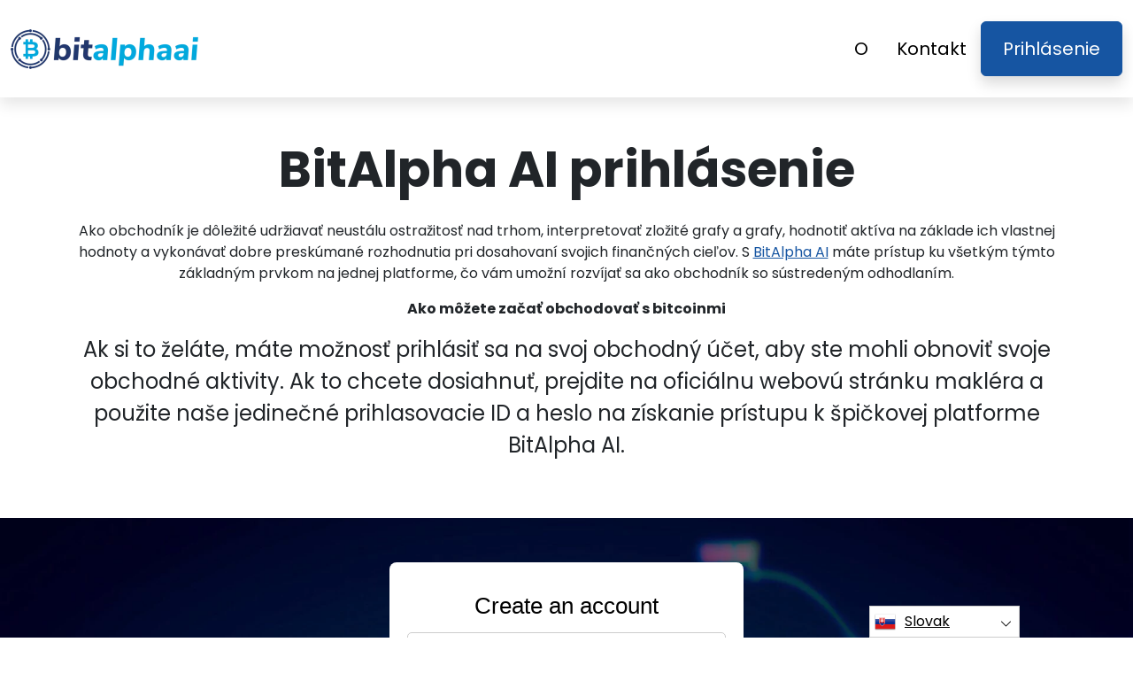

--- FILE ---
content_type: text/html
request_url: https://bitalphaai.info/sk/login/
body_size: 5047
content:
<!DOCTYPE html>
<html lang="sk" dir="ltr">
<head>
    <meta charSet="utf-8" />
    <meta http-equiv="x-ua-compatible" content="ie=edge" />
    <meta
        name="viewport"
        content="width=device-width, initial-scale=1, shrink-to-fit=no"
    />

    <link rel="icon" type="image/x-icon" href="/media/350/conversions/32_32_654e27b5c6576_bitalphaai-favicon.png" />
<meta http-equiv="X-UA-Compatible" content="IE=edge">

    <meta name="robots" content="index, follow, max-image-preview:large, max-snippet:-1, max-video-preview:-1">
<meta name="description" content="BitAlpha AI: Uvoľnenie sily umelej inteligencie pre inovatívne riešenia. Preskúmajte špičkové technológie a transformačné aplikácie umelej inteligencie."/>
<meta name="og:title" content="BitAlpha AI ™ | Prihlásenie 🥇"/>
<meta name="og:description" content="BitAlpha AI: Uvoľnenie sily umelej inteligencie pre inovatívne riešenia. Preskúmajte špičkové technológie a transformačné aplikácie umelej inteligencie."/>
<meta name="og:type" content="website"/>
<meta name="twitter:card" content="summary"/>
<meta name="twitter:title" content="BitAlpha AI ™ | Prihlásenie 🥇"/>
<meta name="twitter:description" content="BitAlpha AI: Uvoľnenie sily umelej inteligencie pre inovatívne riešenia. Preskúmajte špičkové technológie a transformačné aplikácie umelej inteligencie."/>
<title>BitAlpha AI ™ | Prihlásenie 🥇</title>
    <link rel="canonical" href="https://bitalphaai.info/sk/login/" />

<link rel="alternate" href="https://bitalphaai.info/login/" hrefLang="x-default" />
<link rel="alternate" href="https://bitalphaai.info/login/" hrefLang=en />

    <link rel="alternate"
          href="https://bitalphaai.info/ar/login/"
          hrefLang="ar"/>
    <link rel="alternate"
          href="https://bitalphaai.info/zh-TW/login/"
          hrefLang="zh-TW"/>
    <link rel="alternate"
          href="https://bitalphaai.info/hr/login/"
          hrefLang="hr"/>
    <link rel="alternate"
          href="https://bitalphaai.info/cs/login/"
          hrefLang="cs"/>
    <link rel="alternate"
          href="https://bitalphaai.info/da/login/"
          hrefLang="da"/>
    <link rel="alternate"
          href="https://bitalphaai.info/nl/login/"
          hrefLang="nl"/>
    <link rel="alternate"
          href="https://bitalphaai.info/et/login/"
          hrefLang="et"/>
    <link rel="alternate"
          href="https://bitalphaai.info/fi/login/"
          hrefLang="fi"/>
    <link rel="alternate"
          href="https://bitalphaai.info/fr/login/"
          hrefLang="fr"/>
    <link rel="alternate"
          href="https://bitalphaai.info/el/login/"
          hrefLang="el"/>
    <link rel="alternate"
          href="https://bitalphaai.info/hu/login/"
          hrefLang="hu"/>
    <link rel="alternate"
          href="https://bitalphaai.info/it/login/"
          hrefLang="it"/>
    <link rel="alternate"
          href="https://bitalphaai.info/ja/login/"
          hrefLang="ja"/>
    <link rel="alternate"
          href="https://bitalphaai.info/ko/login/"
          hrefLang="ko"/>
    <link rel="alternate"
          href="https://bitalphaai.info/lt/login/"
          hrefLang="lt"/>
    <link rel="alternate"
          href="https://bitalphaai.info/ms/login/"
          hrefLang="ms"/>
    <link rel="alternate"
          href="https://bitalphaai.info/no/login/"
          hrefLang="no"/>
    <link rel="alternate"
          href="https://bitalphaai.info/pl/login/"
          hrefLang="pl"/>
    <link rel="alternate"
          href="https://bitalphaai.info/pt/login/"
          hrefLang="pt"/>
    <link rel="alternate"
          href="https://bitalphaai.info/ru/login/"
          hrefLang="ru"/>
    <link rel="alternate"
          href="https://bitalphaai.info/sr/login/"
          hrefLang="sr"/>
    <link rel="alternate"
          href="https://bitalphaai.info/sk/login/"
          hrefLang="sk"/>
    <link rel="alternate"
          href="https://bitalphaai.info/sl/login/"
          hrefLang="sl"/>
    <link rel="alternate"
          href="https://bitalphaai.info/es/login/"
          hrefLang="es"/>
    <link rel="alternate"
          href="https://bitalphaai.info/sv/login/"
          hrefLang="sv"/>
    <link rel="alternate"
          href="https://bitalphaai.info/th/login/"
          hrefLang="th"/>
    <link rel="alternate"
          href="https://bitalphaai.info/tr/login/"
          hrefLang="tr"/>
    <link rel="alternate"
          href="https://bitalphaai.info/uk/login/"
          hrefLang="uk"/>
    <link rel="alternate"
          href="https://bitalphaai.info/vi/login/"
          hrefLang="vi"/>
    <link rel="alternate"
          href="https://bitalphaai.info/de/login/"
          hrefLang="de"/>
    <link rel="alternate"
          href="https://bitalphaai.info/hi/login/"
          hrefLang="hi"/>

    <link rel="preconnect"
          href="https://fonts.gstatic.com"
          crossorigin />
    <link
        rel="preload"
        as="style"
        href="https://fonts.googleapis.com/css?family=Poppins:300,400,600,700,800&display=swap"
    />
    <link
        rel="stylesheet"
        href="https://fonts.googleapis.com/css?family=Poppins:300,400,600,700,800&display=swap"
        media="print"
        onload="this.media = 'all';"
    />
    <link rel="preload" as="style" href="https://bitalphaai.info/static/assets/index-80aeac3d.css" /><link rel="modulepreload" href="https://bitalphaai.info/static/assets/app-6256b172.js" /><link rel="stylesheet" href="https://bitalphaai.info/static/assets/index-80aeac3d.css" data-navigate-track="reload" /><script type="module" src="https://bitalphaai.info/static/assets/app-6256b172.js" data-navigate-track="reload"></script>

    <style>
                        .banner {
            background-size: cover;
            background-position: center;
            position: relative;
            color: #fff;
        }

        @media (min-width:851px) {
            .banner {
                background-image: url(/media/93/conversions/1280_1920__1920_64c1349023dd2_banner-digits.webp);
            }
        }

        @media (max-width:850px) {
            .banner {
                background-image: url(/media/93/conversions/600_900__900__1920_64c1349023dd2_banner-digits.webp);
            }
        }
            </style>
</head>
<body class="body">

<header class="header menu">
    <div class="container">
        <nav class="d-flex flex-wrap justify-content-between align-items-center flex-column flex-md-row py-4">
            <a href="https://bitalphaai.info/sk/" class="d-flex align-items-center text-dark text-decoration-none mb-4 mb-md-0" dir="ltr">
        <picture>
            <source srcset="/media/349/conversions/45_212_45__654e27ba6697c_bitalphaai-logo.webp" type="image/webp">
        <source srcset="/media/349/conversions/45__654e27ba6697c_bitalphaai-logo.png" type="image/png">
        <img src="/media/349/conversions/45__654e27ba6697c_bitalphaai-logo.png"  width="212" height="45" alt="">
</picture>
        <script type="application/ld+json">
        {
          "@context": "https://schema.org/",
          "@type": "ImageObject",
          "contentUrl": "https://bitalphaai.info/media/349/conversions/45__654e27ba6697c_bitalphaai-logo.png",
          "license": "https://bitalphaai.info/terms-of-use/"
        }
    </script>
    </a>
            <ul class="nav nav-pills d-flex align-items-center ">
                                                                                        <li class="nav-item">
                                <a href="https://bitalphaai.info/sk/about-us/" class="nav-link fs-5">
        O
    </a>
                            </li>
                                                                                                <li class="nav-item">
                                <a href="https://bitalphaai.info/sk/contact/" class="nav-link fs-5">
        Kontakt
    </a>
                            </li>
                                                                            <li class="nav-item">
                    <a href="https://bitalphaai.info/sk/login/" class="fs-5 px-4 btn btn-secondary shadow text-white">
        Prihlásenie
    </a>
                </li>
            </ul>
        </nav>
    </div>
</header>


    <section class="p-5">
        <div class="container text-center">
            <h1 class=" display-4 fw-bold mb-4">BitAlpha AI prihlásenie</h1>
            <p class=" display-7 mb-3"><p>Ako obchodník je dôležité udržiavať neustálu ostražitosť nad trhom, interpretovať zložité grafy a grafy, hodnotiť aktíva na základe ich vlastnej hodnoty a vykonávať dobre preskúmané rozhodnutia pri dosahovaní svojich finančných cieľov. S <a href="https://bitalphaai.info/sk/" class='text-secondary'>BitAlpha AI</a> máte prístup ku všetkým týmto základným prvkom na jednej platforme, čo vám umožní rozvíjať sa ako obchodník so sústredeným odhodlaním.</p> </p>
            <p>
                <b>Ako môžete začať obchodovať s bitcoinmi</b>
            </p>
            <div class="fs-4">
                <p>Ak si to želáte, máte možnosť prihlásiť sa na svoj obchodný účet, aby ste mohli obnoviť svoje obchodné aktivity. Ak to chcete dosiahnuť, prejdite na oficiálnu webovú stránku makléra a použite naše jedinečné prihlasovacie ID a heslo na získanie prístupu k špičkovej platforme BitAlpha AI.</p>
            </div>
        </div>
    </section>

        <section class="banner">
        <div class="container">
            <div class="mx-auto" style="max-width:400px">
                <signup-form lang="sk" theme="white" buttoncolor="#fff" buttonbg="#2ecc71" corner=""></signup-form>
            </div>
        </div>
    </section>
    

<footer class="footer text-dark bg-light">
    <div class="container">
        <nav class="header d-flex flex-wrap justify-content-between align-items-center flex-column flex-md-row py-4">
            <a href="https://bitalphaai.info/sk/" class="d-flex align-items-center text-dark text-decoration-none mb-4 mb-md-0" dir="ltr">
        <picture>
            <source srcset="/media/349/conversions/45_212_45__654e27ba6697c_bitalphaai-logo.webp" type="image/webp">
        <source srcset="/media/349/conversions/45__654e27ba6697c_bitalphaai-logo.png" type="image/png">
        <img src="/media/349/conversions/45__654e27ba6697c_bitalphaai-logo.png"  width="212" height="45" alt="">
</picture>
        <script type="application/ld+json">
        {
          "@context": "https://schema.org/",
          "@type": "ImageObject",
          "contentUrl": "https://bitalphaai.info/media/349/conversions/45__654e27ba6697c_bitalphaai-logo.png",
          "license": "https://bitalphaai.info/terms-of-use/"
        }
    </script>
    </a>

                                        <ul class="nav nav-pills d-flex align-items-center">
                                                                                                <li class="nav-item">
                                        <a href="https://bitalphaai.info/sk/about-us/" class="nav-link fs-6">
        O nás
    </a>
                                    </li>
                                                                                                                                <li class="nav-item">
                                        <a href="https://bitalphaai.info/sk/contact/" class="nav-link fs-6">
        Kontakt
    </a>
                                    </li>
                                                                                                                                <li class="nav-item">
                                        <a href="https://bitalphaai.info/sk/login/" class="nav-link fs-6">
        Prihlásenie
    </a>
                                    </li>
                                                                                    </ul>
                        </nav>
                <hr class="m-0"/>
        <div class="risk mt-4 mb-3" >
            <p><b>Dôležitá poznámka k riziku:</b></p><p>Obchodovanie môže priniesť značné výhody; Zahŕňa však aj riziko čiastočnej/úplnej straty finančných prostriedkov a mali by ho zvážiť počiatoční investori. Približne 70 percent investorov príde o peniaze.</p><p><b>#BitAlpha AI</b> a akékoľvek iné obchodné názvy používané na stránke slúžia len na komerčné účely a neodkazujú na žiadnu konkrétnu spoločnosť ani konkrétnych poskytovateľov služieb.</p><p>Video slúži len na komerčné prezentačné a ilustračné účely a všetci účastníci sú herci.</p><p>Pred investovaním si pozorne prečítajte stránku Zmluvné podmienky a Vylúčenie zodpovednosti platformy pre investorov tretích strán. Používatelia si musia byť vedomí svojej individuálnej daňovej povinnosti z kapitálových výnosov v krajine svojho bydliska. Je v rozpore so zákonom požadovať od osôb zo Spojených štátov, aby kupovali a predávali komoditné opcie, aj keď sa nazývajú "predikčné" zmluvy, pokiaľ nie sú kótované na obchodovanie a obchodované na burze registrovanej CFTC alebo pokiaľ nie sú právne vyňaté.</p><p>Úrad pre finančné správanie ("FCA") vydal vyhlásenie o politike PS20/10, ktoré zakazuje predaj, propagáciu a distribúciu CFD na kryptoaktíva. Zakazuje šírenie marketingových materiálov týkajúcich sa distribúcie CFD a iných finančných produktov založených na kryptomenách, ktoré sú určené obyvateľom Spojeného kráľovstva</p><p>Zanechaním vašich osobných údajov v tomto dokumente súhlasíte a umožňujete nám zdieľať vaše osobné údaje s tretími stranami poskytujúcimi obchodné služby, ako je uvedené v zásadách ochrany osobných údajov a zmluvných podmienkach.</p><p>Existuje niekoľko obchodných možností, ktoré môže obchodník / používateľ použiť - obchodovaním so softvérom, pomocou ľudských maklérov alebo uskutočňovaním vlastných obchodov a je výhradnou zodpovednosťou obchodníka, aby si vybral a rozhodol, aký je pre neho správny spôsob obchodovania.</p>
        </div>
                <hr class="m-0"/>
        <nav class="header d-flex align-items-center justify-content-between align-items-center flex-column flex-md-row py-4">
            <span class="mb-4 mb-md-0">Autorské práva 2025 Všetky práva © vyhradené BitAlpha AI</span>


                                        <ul class="nav nav-pills d-flex align-items-center">
                                                                        <li class="nav-item">
                                <a onclick="window.location = 'https://bitalphaai.info/sk/terms-of-use/'" href="#"  class="nav-link fs-6">Podmienky používania</a>
                            </li>
                                                                                                <li class="nav-item">
                                <a onclick="window.location = 'https://bitalphaai.info/sk/privacy-policy/'" href="#"  class="nav-link fs-6">Zásady ochrany osobných údajov</a>
                            </li>
                                                            </ul>
                                </nav>
    </div>
</footer>

<section dir="ltr" class="language-switcher">
        <div class="language-switcher__selected">
            <a href="https://bitalphaai.info/sk/" >
        <img src="/flags/sk.png" alt="Flag" width="24" height="24" />
                Slovak
    </a>
        </div>
        <div class="language-switcher__list">
                            <a href="https://bitalphaai.info/ar/" >
        <img src="/flags/ar.png" alt="Flag" width="24" height="24" />
                    Arabic
    </a>
                            <a href="https://bitalphaai.info/zh-TW/" >
        <img src="/flags/zh-TW.png" alt="Flag" width="24" height="24" />
                    Chinese
    </a>
                            <a href="https://bitalphaai.info/hr/" >
        <img src="/flags/hr.png" alt="Flag" width="24" height="24" />
                    Croatian
    </a>
                            <a href="https://bitalphaai.info/cs/" >
        <img src="/flags/cs.png" alt="Flag" width="24" height="24" />
                    Czech
    </a>
                            <a href="https://bitalphaai.info/da/" >
        <img src="/flags/da.png" alt="Flag" width="24" height="24" />
                    Danish
    </a>
                            <a href="https://bitalphaai.info/de/" >
        <img src="/flags/de.png" alt="Flag" width="24" height="24" />
                    Deutsch
    </a>
                            <a href="https://bitalphaai.info/nl/" >
        <img src="/flags/nl.png" alt="Flag" width="24" height="24" />
                    Dutch
    </a>
                            <a href="https://bitalphaai.info/" >
        <img src="/flags/en.png" alt="Flag" width="24" height="24" />
                    English
    </a>
                            <a href="https://bitalphaai.info/et/" >
        <img src="/flags/et.png" alt="Flag" width="24" height="24" />
                    Estonian
    </a>
                            <a href="https://bitalphaai.info/fi/" >
        <img src="/flags/fi.png" alt="Flag" width="24" height="24" />
                    Finish
    </a>
                            <a href="https://bitalphaai.info/fr/" >
        <img src="/flags/fr.png" alt="Flag" width="24" height="24" />
                    French
    </a>
                            <a href="https://bitalphaai.info/el/" >
        <img src="/flags/el.png" alt="Flag" width="24" height="24" />
                    Greek
    </a>
                            <a href="https://bitalphaai.info/hi/" >
        <img src="/flags/hi.png" alt="Flag" width="24" height="24" />
                    Hindi
    </a>
                            <a href="https://bitalphaai.info/hu/" >
        <img src="/flags/hu.png" alt="Flag" width="24" height="24" />
                    Hungarian
    </a>
                            <a href="https://bitalphaai.info/it/" >
        <img src="/flags/it.png" alt="Flag" width="24" height="24" />
                    Italian
    </a>
                            <a href="https://bitalphaai.info/ja/" >
        <img src="/flags/ja.png" alt="Flag" width="24" height="24" />
                    Japanese
    </a>
                            <a href="https://bitalphaai.info/ko/" >
        <img src="/flags/ko.png" alt="Flag" width="24" height="24" />
                    Korean
    </a>
                            <a href="https://bitalphaai.info/lt/" >
        <img src="/flags/lt.png" alt="Flag" width="24" height="24" />
                    Lithuanian
    </a>
                            <a href="https://bitalphaai.info/ms/" >
        <img src="/flags/ms.png" alt="Flag" width="24" height="24" />
                    Malay
    </a>
                            <a href="https://bitalphaai.info/no/" >
        <img src="/flags/no.png" alt="Flag" width="24" height="24" />
                    Norwegian
    </a>
                            <a href="https://bitalphaai.info/pl/" >
        <img src="/flags/pl.png" alt="Flag" width="24" height="24" />
                    Polish
    </a>
                            <a href="https://bitalphaai.info/pt/" >
        <img src="/flags/pt.png" alt="Flag" width="24" height="24" />
                    Portuguese
    </a>
                            <a href="https://bitalphaai.info/ru/" >
        <img src="/flags/ru.png" alt="Flag" width="24" height="24" />
                    Russian
    </a>
                            <a href="https://bitalphaai.info/sr/" >
        <img src="/flags/sr.png" alt="Flag" width="24" height="24" />
                    Serbian
    </a>
                            <a href="https://bitalphaai.info/sl/" >
        <img src="/flags/sl.png" alt="Flag" width="24" height="24" />
                    Slovenian
    </a>
                            <a href="https://bitalphaai.info/es/" >
        <img src="/flags/es.png" alt="Flag" width="24" height="24" />
                    Spanish
    </a>
                            <a href="https://bitalphaai.info/sv/" >
        <img src="/flags/sv.png" alt="Flag" width="24" height="24" />
                    Swedish
    </a>
                            <a href="https://bitalphaai.info/th/" >
        <img src="/flags/th.png" alt="Flag" width="24" height="24" />
                    Thai
    </a>
                            <a href="https://bitalphaai.info/tr/" >
        <img src="/flags/tr.png" alt="Flag" width="24" height="24" />
                    Turkish
    </a>
                            <a href="https://bitalphaai.info/uk/" >
        <img src="/flags/uk.png" alt="Flag" width="24" height="24" />
                    Ukrainian
    </a>
                            <a href="https://bitalphaai.info/vi/" >
        <img src="/flags/vi.png" alt="Flag" width="24" height="24" />
                    Vietnamese
    </a>
                    </div>
    </section>
    <script>
        const switcher = document.querySelector('.language-switcher');
        const switcherButton = document.querySelector('.language-switcher__selected a');

        switcherButton.addEventListener('click', (e) => {
            e.preventDefault();
            if (switcher.classList.contains('language-switcher__active')) {
                switcher.classList.remove("language-switcher__active")
            } else {
                switcher.classList.add("language-switcher__active")
            }
        });
    </script>
<div dir="ltr" class="modal">
    <div class="modal__content __form">
        <signup-form lang="sk"
                     theme="white"
                     buttoncolor="#fff"
                     buttonbg="#2ecc71"
                     corner=""></signup-form>
    </div>
</div>
<script>
    const modal = document.querySelector(".modal")
    const btn = document.querySelectorAll(".show-modal")

    btn.forEach(elem => {
        elem.onclick = (event) => {
            event.preventDefault();
            modal.style.display = "block"
        }
    })
    window.onclick = function (event) {
        if (event.target === modal) {
            modal.style.display = "none"
        }
    }
    document.onkeydown = function (evt) {
        if (evt.key === "Escape" || evt.key === "Esc") {
            modal.style.display = "none"
        }
    };
</script>


    <script
        type="module"
        defer
        src="/form.js">
    </script>

<script type="application/ld+json">
    {
      "@context": "https://schema.org",
      "@type": "Organization",
      "url": "https://bitalphaai.info/sk/",
      "logo": "https://bitalphaai.info/media/349/conversions/45__654e27ba6697c_bitalphaai-logo.png",
      "name": "BitAlpha AI ™ | Oficiálna a aktualizovaná webová stránka 2025 🥇",
      "description": "BitAlpha AI: Uvoľnenie sily umelej inteligencie pre inovatívne riešenia. Preskúmajte špičkové technológie a transformačné aplikácie umelej inteligencie."
    }
</script>
<script type="application/ld+json">
        {
              "@context": "https://schema.org",
              "@type": "BreadcrumbList",
              "@id": "https://bitalphaai.info/login/#breadcrumbs",
              "itemListElement": [
                    {
                        "@type": "ListItem",
                        "position": 1,
                        "name": "Home",
                        "item": "https://bitalphaai.info/"
                    },{
                        "@type": "ListItem",
                        "position": 2,
                        "name": "Login"
                    }
              ]
        }

    </script>

<script defer src="https://static.cloudflareinsights.com/beacon.min.js/vcd15cbe7772f49c399c6a5babf22c1241717689176015" integrity="sha512-ZpsOmlRQV6y907TI0dKBHq9Md29nnaEIPlkf84rnaERnq6zvWvPUqr2ft8M1aS28oN72PdrCzSjY4U6VaAw1EQ==" data-cf-beacon='{"version":"2024.11.0","token":"bd3a45782d3443c0a0e39c182e48b543","r":1,"server_timing":{"name":{"cfCacheStatus":true,"cfEdge":true,"cfExtPri":true,"cfL4":true,"cfOrigin":true,"cfSpeedBrain":true},"location_startswith":null}}' crossorigin="anonymous"></script>
</body>
</html>


--- FILE ---
content_type: text/html
request_url: https://bitalphaai.info/
body_size: 13200
content:
<!DOCTYPE html>
<html lang="en" dir="ltr">
<head>
    <meta charSet="utf-8" />
    <meta http-equiv="x-ua-compatible" content="ie=edge" />
    <meta
        name="viewport"
        content="width=device-width, initial-scale=1, shrink-to-fit=no"
    />

    <link rel="icon" type="image/x-icon" href="/media/350/conversions/32_32_654e27b5c6576_bitalphaai-favicon.png" />
<meta http-equiv="X-UA-Compatible" content="IE=edge">

    <meta name="robots" content="index, follow, max-image-preview:large, max-snippet:-1, max-video-preview:-1">
<meta name="description" content="BitAlpha AI: Unleashing the power of artificial intelligence for innovative solutions. Explore cutting-edge technology and transformative AI applications."/>
<meta name="og:title" content="BitAlpha AI™ | The Official &amp; Updated Website 2025 🥇"/>
<meta name="og:description" content="BitAlpha AI: Unleashing the power of artificial intelligence for innovative solutions. Explore cutting-edge technology and transformative AI applications."/>
<meta name="og:type" content="website"/>
<meta name="twitter:card" content="summary"/>
<meta name="twitter:title" content="BitAlpha AI™ | The Official &amp; Updated Website 2025 🥇"/>
<meta name="twitter:description" content="BitAlpha AI: Unleashing the power of artificial intelligence for innovative solutions. Explore cutting-edge technology and transformative AI applications."/>
<title>BitAlpha AI™ | The Official &amp; Updated Website 2025 🥇</title>
    <link rel="canonical" href="https://bitalphaai.info/" />

<link rel="alternate" href="https://bitalphaai.info/" hrefLang="x-default" />
<link rel="alternate" href="https://bitalphaai.info/" hrefLang=en />

    <link rel="alternate"
          href="https://bitalphaai.info/ar/"
          hrefLang="ar"/>
    <link rel="alternate"
          href="https://bitalphaai.info/zh-TW/"
          hrefLang="zh-TW"/>
    <link rel="alternate"
          href="https://bitalphaai.info/hr/"
          hrefLang="hr"/>
    <link rel="alternate"
          href="https://bitalphaai.info/cs/"
          hrefLang="cs"/>
    <link rel="alternate"
          href="https://bitalphaai.info/da/"
          hrefLang="da"/>
    <link rel="alternate"
          href="https://bitalphaai.info/nl/"
          hrefLang="nl"/>
    <link rel="alternate"
          href="https://bitalphaai.info/et/"
          hrefLang="et"/>
    <link rel="alternate"
          href="https://bitalphaai.info/fi/"
          hrefLang="fi"/>
    <link rel="alternate"
          href="https://bitalphaai.info/fr/"
          hrefLang="fr"/>
    <link rel="alternate"
          href="https://bitalphaai.info/el/"
          hrefLang="el"/>
    <link rel="alternate"
          href="https://bitalphaai.info/hu/"
          hrefLang="hu"/>
    <link rel="alternate"
          href="https://bitalphaai.info/it/"
          hrefLang="it"/>
    <link rel="alternate"
          href="https://bitalphaai.info/ja/"
          hrefLang="ja"/>
    <link rel="alternate"
          href="https://bitalphaai.info/ko/"
          hrefLang="ko"/>
    <link rel="alternate"
          href="https://bitalphaai.info/lt/"
          hrefLang="lt"/>
    <link rel="alternate"
          href="https://bitalphaai.info/ms/"
          hrefLang="ms"/>
    <link rel="alternate"
          href="https://bitalphaai.info/no/"
          hrefLang="no"/>
    <link rel="alternate"
          href="https://bitalphaai.info/pl/"
          hrefLang="pl"/>
    <link rel="alternate"
          href="https://bitalphaai.info/pt/"
          hrefLang="pt"/>
    <link rel="alternate"
          href="https://bitalphaai.info/ru/"
          hrefLang="ru"/>
    <link rel="alternate"
          href="https://bitalphaai.info/sr/"
          hrefLang="sr"/>
    <link rel="alternate"
          href="https://bitalphaai.info/sk/"
          hrefLang="sk"/>
    <link rel="alternate"
          href="https://bitalphaai.info/sl/"
          hrefLang="sl"/>
    <link rel="alternate"
          href="https://bitalphaai.info/es/"
          hrefLang="es"/>
    <link rel="alternate"
          href="https://bitalphaai.info/sv/"
          hrefLang="sv"/>
    <link rel="alternate"
          href="https://bitalphaai.info/th/"
          hrefLang="th"/>
    <link rel="alternate"
          href="https://bitalphaai.info/tr/"
          hrefLang="tr"/>
    <link rel="alternate"
          href="https://bitalphaai.info/uk/"
          hrefLang="uk"/>
    <link rel="alternate"
          href="https://bitalphaai.info/vi/"
          hrefLang="vi"/>
    <link rel="alternate"
          href="https://bitalphaai.info/de/"
          hrefLang="de"/>
    <link rel="alternate"
          href="https://bitalphaai.info/hi/"
          hrefLang="hi"/>

    <link rel="preconnect"
          href="https://fonts.gstatic.com"
          crossorigin />
    <link
        rel="preload"
        as="style"
        href="https://fonts.googleapis.com/css?family=Poppins:300,400,600,700,800&display=swap"
    />
    <link
        rel="stylesheet"
        href="https://fonts.googleapis.com/css?family=Poppins:300,400,600,700,800&display=swap"
        media="print"
        onload="this.media = 'all';"
    />
    <link rel="preload" as="style" href="https://bitalphaai.info/static/assets/index-80aeac3d.css" /><link rel="modulepreload" href="https://bitalphaai.info/static/assets/app-6256b172.js" /><link rel="stylesheet" href="https://bitalphaai.info/static/assets/index-80aeac3d.css" data-navigate-track="reload" /><script type="module" src="https://bitalphaai.info/static/assets/app-6256b172.js" data-navigate-track="reload"></script>

    <style>
                        .banner {
            background-size: cover;
            background-position: center;
            position: relative;
            color: #fff;
        }

        @media (min-width:851px) {
            .banner {
                background-image: url(/media/93/conversions/1280_1920__1920_64c1349023dd2_banner-digits.webp);
            }
        }

        @media (max-width:850px) {
            .banner {
                background-image: url(/media/93/conversions/600_900__900__1920_64c1349023dd2_banner-digits.webp);
            }
        }
            </style>
</head>
<body class="body">

<header class="header menu">
    <div class="container">
        <nav class="d-flex flex-wrap justify-content-between align-items-center flex-column flex-md-row py-4">
            <a href="https://bitalphaai.info/" class="d-flex align-items-center text-dark text-decoration-none mb-4 mb-md-0" dir="ltr">
        <picture>
            <source srcset="/media/349/conversions/45_212_45__654e27ba6697c_bitalphaai-logo.webp" type="image/webp">
        <source srcset="/media/349/conversions/45__654e27ba6697c_bitalphaai-logo.png" type="image/png">
        <img src="/media/349/conversions/45__654e27ba6697c_bitalphaai-logo.png"  width="212" height="45" alt="">
</picture>
        <script type="application/ld+json">
        {
          "@context": "https://schema.org/",
          "@type": "ImageObject",
          "contentUrl": "https://bitalphaai.info/media/349/conversions/45__654e27ba6697c_bitalphaai-logo.png",
          "license": "https://bitalphaai.info/terms-of-use/"
        }
    </script>
    </a>
            <ul class="nav nav-pills d-flex align-items-center ">
                                                                                        <li class="nav-item">
                                <a href="https://bitalphaai.info/about-us/" class="nav-link fs-5">
        About
    </a>
                            </li>
                                                                                                <li class="nav-item">
                                <a href="https://bitalphaai.info/contact/" class="nav-link fs-5">
        Contact
    </a>
                            </li>
                                                                            <li class="nav-item">
                    <a href="https://bitalphaai.info/login/" class="fs-5 px-4 btn btn-secondary shadow text-white">
        Login
    </a>
                </li>
            </ul>
        </nav>
    </div>
</header>


    <style>

                            .bg-phone {
            background-image: url('/media/104/conversions/484_1450__1450_64c26b355f0f6_bg-phone-last.webp');
        }
            </style>

    <section class="banner py-5">
        <div class="container">
            <div class="row align-items-center">
                <div class="col-lg-8">
                    <h1 class="display-4 fw-bold mb-4">BitAlpha AI</h1>
                    <div class="fs-4 mb-5">
                        <p>Discover a cutting-edge trading platform designed to elevate your trading expertise and velocity, empowering you to execute customized trades that align seamlessly with your distinctive trading approach.</p>
                    </div>
                </div>
                <div class="col-lg-4">
                    <div class="shadow position-relative banner-form form-height">
                        <signup-form lang="en" theme="white" buttoncolor="#fff" buttonbg="#2ecc71" corner=""></signup-form>
                    </div>
                </div>
            </div>
        </div>
    </section>

    <section class="py-5">
        <div class="container">
            <div class="row">
                <div class="col-md-8">
                    <h2 class="display-5 fw-bold mb-4">What Is BitAlpha AI App?</h2>
                    <div>
                        <p><strong>BitAlpha AI is a cutting-edge platform designed to cater to the needs of avid traders, empowering them to explore and capitalize on the most advantageous Bitcoin trading opportunities based on their unique trading preferences and style. Collaborating with a skilled account manager, setting personalized trading parameters, and gaining invaluable insights into highly effective trading strategies that align seamlessly with your individual approach - these are just a few of the remarkable features offered by our platform.</strong></p><p>&nbsp;</p><p>Embark on an enriching journey through a vast array of meticulously curated educational resources, meticulously tailored to cater to the needs of both novice and seasoned traders. Our comprehensive training materials cover a wide spectrum of trading concepts, ranging from fundamental principles to advanced strategies that thrive even in the face of challenging market conditions. These resourceful tutorials will empower you to develop a well-suited trading strategy that perfectly aligns with your financial aspirations.</p><p>&nbsp;</p><p>For those who are venturing into the world of trading for the first time, BitAlpha AI offers a user-friendly platform that simplifies your initiation process. The streamlined signup procedure requires you to provide basic personal and contact details, choose a trading account that suits your needs, and voila - you're ready to start trading! Moreover, the initial deposit requirement is remarkably affordable, ensuring that traders from all backgrounds can embark on their trading journey without any unnecessary hurdles.</p><p>&nbsp;</p><p>At BitAlpha AI, we place paramount importance on the security of your funds and personal information. Our platform employs robust security protocols and cutting-edge measures to safeguard your deposited funds and sensitive data. With popular payment methods such as credit cards, debit cards, and bank transfers, depositing funds has never been easier or more convenient. All shared information undergoes instant encryption and is securely stored on our protected servers. Additionally, our two-factor authentication (2FA) system adds an extra layer of protection, ensuring that you pass through two stringent security filters before accessing your trading account - offering you unparalleled peace of mind in an ever-evolving digital landscape.</p>
                    </div>
                    <div class="text-md-start text-center mt-3 mt-md-4 mb-4 mb-md-0">
                        <button class="show-modal btn  text-white btn-secondary btn-lg shadow-lg px-3 px-md-5 fs-4">Learn more</button>
                    </div>
                </div>
                <div class="col-md-4 d-flex align-items-center">
                    <picture>
            <source srcset="/media/96/conversions/476_459__459_64c26aa6a8f0d_half-1.webp" type="image/webp">
        <source srcset="/media/96/conversions/_459_64c26aa6a8f0d_half-1.webp" type="image/webp">
        <img src="/media/96/conversions/_459_64c26aa6a8f0d_half-1.webp" loading="lazy" width="459" height="476" alt="">
</picture>
        <script type="application/ld+json">
        {
          "@context": "https://schema.org/",
          "@type": "ImageObject",
          "contentUrl": "https://bitalphaai.info/media/96/conversions/_459_64c26aa6a8f0d_half-1.webp",
          "license": "https://bitalphaai.info/terms-of-use/"
        }
    </script>
                </div>
            </div>
        </div>
    </section>

    <section class="py-5 bg-light">
        <div class="container mb-5">
            <h2 class="display-5 fw-bold mb-4 text-center">Defining Your Bitcoin Trading Parameters</h2>
            <div class="text-center" >
                <p><strong>At this juncture, it is imperative that you establish your trading preferences and articulate them clearly to your designated account manager.</strong></p><p>&nbsp;</p><p>Our account manager will then identify lucrative trading prospects that align seamlessly with the parameters you have set. For those who may not be well-versed in the process of defining their trading parameters, allow us to shed some light on the matter:</p>
            </div>
        </div>

        <div class="container">
            <div class="row">
                                    <div class="col-md-4 d-flex align-items-stretch mb-5">
                        <div class="card shadow rounded-3 border-0 border-bottom border-4 border-secondary">
                            <picture>
            <source srcset="/media/98/conversions/330_449__473_64c26aefa8c9c_img-1.webp" type="image/webp">
        <source srcset="/media/98/conversions/_473_64c26aefa8c9c_img-1.jpg" type="image/jpeg">
        <img src="/media/98/conversions/_473_64c26aefa8c9c_img-1.jpg" style="max-height: 320px" loading="lazy" class="w-100 shadow-lg" width="449" height="330" alt="">
</picture>
        <script type="application/ld+json">
        {
          "@context": "https://schema.org/",
          "@type": "ImageObject",
          "contentUrl": "https://bitalphaai.info/media/98/conversions/_473_64c26aefa8c9c_img-1.jpg",
          "license": "https://bitalphaai.info/terms-of-use/"
        }
    </script>
                            <div class="card-body">
                                <h3 class="card-title">Clarify Your Risk Tolerance</h3>
                                <input type="checkbox" id="parameter-checkbox0">
                                <div class="card-text" >
                                    <p>Understanding your risk tolerance, loss capacity, and risk-taking frequency is paramount. This factor serves as the bedrock of your trading strategy, as it establishes the boundaries within which you will operate. Depending on your availability and preferences, individuals with ample time at hand may find themselves comfortable embracing higher risks. It is imperative to define your risk parameters so that you can effectively guide your trading decisions.</p><p>&nbsp;</p><p>In simpler terms, if you possess a steady income stream, you may be more inclined to assume higher risks during trading endeavors to bolster your savings. Conversely, older individuals often prioritize wealth preservation, opting for strategies that involve lower risks. However, it is crucial to acknowledge that trading knows no rigid rules. What proves successful for one person may not yield the same results for another, and vice versa. Each trader's preferences and strategies can diverge significantly, and what leads to triumph for one may not necessarily apply universally. It is vital to discover the approach that best suits your unique requirements and embrace the individuality inherent in trading methodologies.</p>
                                    <label for="parameter-checkbox0" class="text-decoration-underline fw-bold fs-5">Read All</label>
                                </div>
                            </div>
                        </div>
                    </div>
                                    <div class="col-md-4 d-flex align-items-stretch mb-5">
                        <div class="card shadow rounded-3 border-0 border-bottom border-4 border-secondary">
                            <picture>
            <source srcset="/media/99/conversions/349_449__473_64c26afa7ae2d_img-2.webp" type="image/webp">
        <source srcset="/media/99/conversions/_473_64c26afa7ae2d_img-2.jpg" type="image/jpeg">
        <img src="/media/99/conversions/_473_64c26afa7ae2d_img-2.jpg" style="max-height: 320px" loading="lazy" class="w-100 shadow-lg" width="449" height="349" alt="">
</picture>
        <script type="application/ld+json">
        {
          "@context": "https://schema.org/",
          "@type": "ImageObject",
          "contentUrl": "https://bitalphaai.info/media/99/conversions/_473_64c26afa7ae2d_img-2.jpg",
          "license": "https://bitalphaai.info/terms-of-use/"
        }
    </script>
                            <div class="card-body">
                                <h3 class="card-title">Determine Your Trading Style</h3>
                                <input type="checkbox" id="parameter-checkbox1">
                                <div class="card-text" >
                                    <p>To optimize the trading process, it is imperative to delineate your trading methodology, which will guide the account manager in apprising you of pertinent opportunities. For instance, if you elect to indulge in scalping, you will partake in multiple trades within the span of an hour. However, this tactic may not be optimal for neophyte traders, as it necessitates an extensive comprehension of the market and a proclivity for assuming frequent risks. Consistency serves as the linchpin for attaining triumph with this approach. As an alternative, you may delve into day trading, wherein you execute a few trades throughout the day, or even contemplate position or swing trading to capitalize on longer-term market fluctuations. Select a style that aligns with your proficiencies and aspirations for a more efficacious trading expedition.</p><p>&nbsp;</p><p>Another modus operandi in the realm of trading is day trading, whereby you solely execute a handful of trades within a single day, with potential intervals between each trade. If the concept of frequent trading fails to captivate your interest, you can explore the path of a swing or position trader. As a position trader, you can exploit the protracted market movements and retain your assets until you are convinced that you have achieved sufficient gains on your investments. Choose the trading style that harmonizes with your preferences and objectives for a more gratifying trading encounter.</p>
                                    <label for="parameter-checkbox1" class="text-decoration-underline fw-bold fs-5">Read All</label>
                                </div>
                            </div>
                        </div>
                    </div>
                                    <div class="col-md-4 d-flex align-items-stretch mb-5">
                        <div class="card shadow rounded-3 border-0 border-bottom border-4 border-secondary">
                            <picture>
            <source srcset="/media/100/conversions/313_449__473_64c26b0515fc9_img-3.webp" type="image/webp">
        <source srcset="/media/100/conversions/_473_64c26b0515fc9_img-3.jpg" type="image/jpeg">
        <img src="/media/100/conversions/_473_64c26b0515fc9_img-3.jpg" style="max-height: 320px" loading="lazy" class="w-100 shadow-lg" width="449" height="313" alt="">
</picture>
        <script type="application/ld+json">
        {
          "@context": "https://schema.org/",
          "@type": "ImageObject",
          "contentUrl": "https://bitalphaai.info/media/100/conversions/_473_64c26b0515fc9_img-3.jpg",
          "license": "https://bitalphaai.info/terms-of-use/"
        }
    </script>
                            <div class="card-body">
                                <h3 class="card-title">Specify Your Favorite Pairs</h3>
                                <input type="checkbox" id="parameter-checkbox2">
                                <div class="card-text" >
                                    <p>When engaging in Bitcoin trading, you won't solely be trading the cryptocurrency itself. Trading entails exchanging one asset for another. In this case, you will be trading Bitcoin against another currency. At BitAlpha AI, our platform enables you to execute trades involving Bitcoin with both fiat currencies and other cryptocurrencies.</p><p>&nbsp;</p><p>When it comes to trading Bitcoin, it's important to note that you're not trading the cryptocurrency in isolation. Trading involves a give-and-take, where you offer something to gain something in return. In this instance, you'll be trading Bitcoin against a different currency. At BitAlpha AI, our platform facilitates trades with Bitcoin, allowing you to exchange it for various fiat currencies and other cryptocurrencies.</p>
                                    <label for="parameter-checkbox2" class="text-decoration-underline fw-bold fs-5">Read All</label>
                                </div>
                            </div>
                        </div>
                    </div>
                            </div>
            <div class="text-center mt-3 mt-md-4">
                <button class="show-modal btn  text-white btn-primary btn-lg text-uppercase shadow-lg px-3 px-md-5 fs-4">
                    Discover more
                </button>
            </div>
        </div>
    </section>

    <section class="py-5">
        <div class="container mb-5">
            <div class="row">
                <div class="col-md-10">
                    <h2 class="display-5 fw-bold mb-4">How BitAlpha AI Platform Signup Process Works</h2>
                    <p>Feeling a sense of apprehension is normal for novice traders embarking on their journey. The initial steps can be overwhelming, leaving them uncertain about where to commence their trading endeavors. Fortunately, the streamlined registration process at BitAlpha AI guarantees a swift signup experience, enabling you to be ready to engage in trading within minutes. Let me walk you through the simple steps to sign up with BitAlpha AI:</p>
                </div>
            </div>
        </div>

        <div class="container">
            <div class="row">
                                    <div class="col-md-6  mb-4">
                        <div class="h-100 card border-0 shadow-lg border border-4 border-bottom border-primary">
                            <div class="card-body p-4">
                                <h3 class="fw-bold text-uppercase">Registration</h3>
                                <input type="checkbox" id="howworks-checkbox0">
                                <div>
                                    <p>To join BitAlpha AI, simply <strong>complete the necessary fields on the registration form</strong>. These typically include your email, phone number, and personal details such as your name. After submitting the form, an automated email will be dispatched to the provided email address. Click on the link in the email to access the trading platform. Prior to submitting the form, ensure that you agree to the privacy policy and any terms of service to proceed with the registration process.</p>
                                    <label for="howworks-checkbox0" class="text-decoration-underline fw-bold fs-5">Read All</label>
                                </div>
                            </div>
                        </div>
                    </div>
                                    <div class="col-md-6  mb-4">
                        <div class="h-100 card border-0 shadow-lg border border-4 border-bottom border-primary">
                            <div class="card-body p-4">
                                <h3 class="fw-bold text-uppercase">Account funding</h3>
                                <input type="checkbox" id="howworks-checkbox1">
                                <div>
                                    <p>Upon reaching this stage, you have successfully completed the registration process on our BitAlpha AI platform. However, your trading account awaits activation. To initiate this crucial step, it is imperative that you proceed with the initial deposit via one of the various deposit methods available to you. By navigating to the "deposit" option, you will gain access to a comprehensive list of these methods. Once you have successfully finalized the deposit, your trading account will be promptly activated, rendering it fully operational for your trading endeavors.</p>
                                    <label for="howworks-checkbox1" class="text-decoration-underline fw-bold fs-5">Read All</label>
                                </div>
                            </div>
                        </div>
                    </div>
                                    <div class="col-md-6  mb-4">
                        <div class="h-100 card border-0 shadow-lg border border-4 border-bottom border-primary">
                            <div class="card-body p-4">
                                <h3 class="fw-bold text-uppercase">Trading tutorials and demo practice</h3>
                                <input type="checkbox" id="howworks-checkbox2">
                                <div>
                                    <p><strong>The third step is crucial for novice traders</strong>. It is imperative to gain a solid understanding of the fundamental principles before diving into trading. Our platform offers an array of educational resources, including eBooks and videos, to facilitate self-paced learning. Once you have acquired a sufficient level of knowledge, you can hone your skills by utilizing the demo account, which allows you to practice trading without risking real money. Furthermore, our dedicated account managers are available to discuss your trading preferences and provide tailored suggestions that align with your specific parameters. This pivotal step ensures that you are adequately prepared and well-informed before embarking on actual trading.</p>
                                    <label for="howworks-checkbox2" class="text-decoration-underline fw-bold fs-5">Read All</label>
                                </div>
                            </div>
                        </div>
                    </div>
                                    <div class="col-md-6  mb-4">
                        <div class="h-100 card border-0 shadow-lg border border-4 border-bottom border-primary">
                            <div class="card-body p-4">
                                <h3 class="fw-bold text-uppercase">Live trading</h3>
                                <input type="checkbox" id="howworks-checkbox3">
                                <div>
                                    <p>Once you have completed the initial three steps, you are now ready to engage in trading. However, it is prudent to exercise caution and avoid taking on substantial risks at the outset. It is advisable to start off slowly, taking the time to carefully observe the market rather than actively participating in trading activities. Select Bitcoin trading pairs that resonate with your preferences and add them to your list of favorites, enabling you to closely monitor them. As you embark on your trading journey, it is crucial to establish your trading values and integrate them into your unique trading style. Embracing this approach will equip you with a well-defined and deliberate strategy, enabling you to navigate the market confidently and thoughtfully.</p>
                                    <label for="howworks-checkbox3" class="text-decoration-underline fw-bold fs-5">Read All</label>
                                </div>
                            </div>
                        </div>
                    </div>
                            </div>
            <div class="text-center mt-3 mt-md-4">
                <button class="show-modal btn  text-white btn-primary btn-lg text-uppercase shadow-lg px-3 px-md-5 fs-4">
                    Learn more
                </button>
            </div>
        </div>
    </section>

    <section class="py-5 bg-light">
        <div class="container">
            <div class="row flex-md-row flex-column-reverse ">
                <div class="col-md-4 d-flex align-items-center">
                    <picture>
            <source srcset="/media/97/conversions/234_459__459_64c26ad2cc08b_about-half-2.webp" type="image/webp">
        <source srcset="/media/97/conversions/_459_64c26ad2cc08b_about-half-2.webp" type="image/webp">
        <img src="/media/97/conversions/_459_64c26ad2cc08b_about-half-2.webp" loading="lazy" width="459" height="234" alt="">
</picture>
        <script type="application/ld+json">
        {
          "@context": "https://schema.org/",
          "@type": "ImageObject",
          "contentUrl": "https://bitalphaai.info/media/97/conversions/_459_64c26ad2cc08b_about-half-2.webp",
          "license": "https://bitalphaai.info/terms-of-use/"
        }
    </script>
                </div>
                <div class="col-md-8">
                    <input type="checkbox" id="about2-checkbox">
                    <div>
                        <p>Welcome to the world of trading with a broker, where a plethora of trading tools await your exploration. Stay ahead of the game by keeping yourself updated with the latest market news and developments. Conveniently convert currencies with the help of our currency converters. Dive into the depths of real-time market information with advanced charts. Boost the accuracy of your price forecasting process with the aid of our trading signals. Our goal is to empower you and elevate your trading experience to new heights.</p><p>&nbsp;</p><p>Experience the effortless and user-friendly trading platform offered by BitAlpha AI. Our creators have meticulously crafted a system that ensures an efficient trading process, eliminating any confusion and simplifying it to just a few clicks. Once you log in, you'll be able to swiftly select your favorite assets, apply your preferred analysis method, and execute trades within seconds. We've designed our platform to provide you with a seamless and straightforward trading experience, making your journey with us a breeze.</p><p>&nbsp;</p><p>At BitAlpha AI, we firmly believe in putting the control in the hands of the trader. Our platform equips you with the necessary knowledge to make informed decisions, while also granting you the freedom to choose your own trades and timing. While our account manager can assist in identifying opportunities that align with your set parameters, it is ultimately your approval that is required to execute the trade. We prioritize your active participation in the trading process, ensuring that you remain in control of your trading decisions at all times.</p>
                        <label for="about2-checkbox" class="text-decoration-underline fw-bold fs-5">Read All</label>
                    </div>
                    <div class="text-md-start text-center mt-3 mt-md-4 mb-4 mb-md-0">
                        <button class="show-modal btn  text-white btn-secondary btn-lg shadow-lg px-3 px-md-5 fs-4">Learn more</button>
                    </div>
                </div>
            </div>
        </div>
    </section>

    <section class="py-5">
        <div class="container mb-5">
            <h2 class="display-5 text-center fw-bold mb-4">Three Things to Know about Bitcoin before Investing</h2>
            <div>
                <p><strong>Having a comprehensive understanding of the asset you intend to invest in is crucial. When it comes to becoming a Bitcoin trader, there are three crucial elements that you need to grasp. These aspects will assist you in crafting a clearly defined trading strategy and offer valuable insights for conducting fundamental analysis of your Bitcoin trades.</strong></p>
            </div>
        </div>

        <div class="container">
                            <div class="row p-4 align-items-center rounded-3 border shadow mb-5">
                    <div class="col-lg-7 ">
                        <h3 class=" fw-bold lh-1"> It Is Not a Security</h3>
                        <input type="checkbox" id="mustknow-checkbox0">
                        <div class="lead">
                            <p>If you've been following the online realm of cryptocurrencies, you're likely well aware of the numerous digital currencies that have come under scrutiny for misrepresenting their regulatory status. For instance, Ripple initially denied being classified as a security, but the SEC later confirmed it as such. In a similar vein, several other cryptocurrency projects have encountered legal challenges stemming from their disagreements regarding the classification of their digital assets as securities.</p><p>&nbsp;</p><p>Bitcoin stands out among the majority of other cryptocurrencies due to its distinctive background. Unlike many others, including Ethereum, which were created through public funding by means of investments to finance the project, Bitcoin did not undergo this process. Consequently, Bitcoin is considered to be the cryptocurrency with the most transparent approval from the SEC.</p>
                            <label for="mustknow-checkbox0" class="text-decoration-underline fw-bold fs-5">Read All</label>
                        </div>
                    </div>
                    <div class="col-lg-4 offset-lg-1 p-0 overflow-hidden shadow h-100">
                        <picture>
            <source srcset="/media/101/conversions/330_449__473_64c26b1308f2d_img-4.webp" type="image/webp">
        <source srcset="/media/101/conversions/_473_64c26b1308f2d_img-4.jpg" type="image/jpeg">
        <img src="/media/101/conversions/_473_64c26b1308f2d_img-4.jpg" loading="lazy" class="w-100 rounded-3" width="449" height="330" alt="">
</picture>
        <script type="application/ld+json">
        {
          "@context": "https://schema.org/",
          "@type": "ImageObject",
          "contentUrl": "https://bitalphaai.info/media/101/conversions/_473_64c26b1308f2d_img-4.jpg",
          "license": "https://bitalphaai.info/terms-of-use/"
        }
    </script>
                    </div>
                </div>
                            <div class="row p-4 align-items-center rounded-3 border shadow mb-5">
                    <div class="col-lg-7 ">
                        <h3 class=" fw-bold lh-1"> Almost All of It Is in Circulation</h3>
                        <input type="checkbox" id="mustknow-checkbox1">
                        <div class="lead">
                            <p>When conducting fundamental analysis of an asset, one crucial factor to consider is its market circulation. The market circulation refers to the total number of units that can be created for each coin, making it a precise figure. It is essential to examine the current number of coins in circulation as it indicates the total supply available in the market. As of today, approximately 91% of Bitcoins are already in circulation.</p><p>&nbsp;</p><p>Unlike most other digital currencies, Ethereum's maximum supply has not been determined yet. This aspect of uncertainty surrounding its total supply sets it apart from Bitcoin, which has a fixed supply limit of 21 million coins. Consequently, while other digital coins may become less scarce over time, Bitcoin is expected to retain its rarity due to its capped supply.</p>
                            <label for="mustknow-checkbox1" class="text-decoration-underline fw-bold fs-5">Read All</label>
                        </div>
                    </div>
                    <div class="col-lg-4 offset-lg-1 p-0 overflow-hidden shadow h-100">
                        <picture>
            <source srcset="/media/102/conversions/349_449__473_64c26b1c96682_img-5.webp" type="image/webp">
        <source srcset="/media/102/conversions/_473_64c26b1c96682_img-5.jpg" type="image/jpeg">
        <img src="/media/102/conversions/_473_64c26b1c96682_img-5.jpg" loading="lazy" class="w-100 rounded-3" width="449" height="349" alt="">
</picture>
        <script type="application/ld+json">
        {
          "@context": "https://schema.org/",
          "@type": "ImageObject",
          "contentUrl": "https://bitalphaai.info/media/102/conversions/_473_64c26b1c96682_img-5.jpg",
          "license": "https://bitalphaai.info/terms-of-use/"
        }
    </script>
                    </div>
                </div>
                            <div class="row p-4 align-items-center rounded-3 border shadow mb-5">
                    <div class="col-lg-7 ">
                        <h3 class=" fw-bold lh-1"> It might be Rarer than You Think</h3>
                        <input type="checkbox" id="mustknow-checkbox2">
                        <div class="lead">
                            <p>Bitcoin is an intriguing and extraordinary cryptocurrency. Its uniqueness is apparent with a maximum supply limit of 21 million coins. However, it becomes even scarcer when you take into account that approximately 3.7 million Bitcoin, about 20% of the coins, have been irrevocably lost, their whereabouts shrouded in mystery. It is worth noting that Satoshi Nakamoto, the mastermind behind Bitcoin, possesses over one million of these coins. Moreover, a considerable amount has been lost due to individuals misplacing their private keys or passing away without bequeathing them to others. This scarcity amplifies the allure and worth of Bitcoin in the market.</p>
                            <label for="mustknow-checkbox2" class="text-decoration-underline fw-bold fs-5">Read All</label>
                        </div>
                    </div>
                    <div class="col-lg-4 offset-lg-1 p-0 overflow-hidden shadow h-100">
                        <picture>
            <source srcset="/media/103/conversions/313_449__473_64c26b28ea878_img-6.webp" type="image/webp">
        <source srcset="/media/103/conversions/_473_64c26b28ea878_img-6.jpg" type="image/jpeg">
        <img src="/media/103/conversions/_473_64c26b28ea878_img-6.jpg" loading="lazy" class="w-100 rounded-3" width="449" height="313" alt="">
</picture>
        <script type="application/ld+json">
        {
          "@context": "https://schema.org/",
          "@type": "ImageObject",
          "contentUrl": "https://bitalphaai.info/media/103/conversions/_473_64c26b28ea878_img-6.jpg",
          "license": "https://bitalphaai.info/terms-of-use/"
        }
    </script>
                    </div>
                </div>
                        <div class="text-center mt-3 mt-md-4">
                <button class="show-modal btn  text-white btn-primary text-uppercase btn-lg shadow-lg px-3 px-md-5 fs-4">
                    EXPLORE BitAlpha AI Website
                </button>
            </div>
        </div>
    </section>

    <section class="py-5 bg-phone text-white">
        <div class="container">
            <div class="row align-items-center">
                <div class="col-lg-8">
                    <h2 class="display-5 fw-bold mb-4">
                        A Summary of Top Bitcoin Facts
                    </h2>
                    <p class="fw-bold fs-4 test-uppercase">
                        <p>Step into the world of Bitcoin trading by enrolling with BitAlpha AI today.</p>
                    </p>
                </div>
                <div class="col-lg-4 d-flex flex-column">
                                            <div class="mb-4 position-relative px-5">
                            <div class="position-absolute start-0">
                                <svg xmlns="http://www.w3.org/2000/svg" width="26" height="26" fill="currentColor"
                                     class="bi bi-check-circle-fill text-success" viewBox="0 0 16 16">
                                    <path
                                        d="M16 8A8 8 0 1 1 0 8a8 8 0 0 1 16 0zm-3.97-3.03a.75.75 0 0 0-1.08.022L7.477 9.417 5.384 7.323a.75.75 0 0 0-1.06 1.06L6.97 11.03a.75.75 0 0 0 1.079-.02l3.992-4.99a.75.75 0 0 0-.01-1.05z"/>
                                </svg>
                            </div>
                            <div><p>The enigma surrounding the originator of Bitcoin persists, with the enigmatic figure's identity shrouded in obscurity.</p></div>
                        </div>
                                            <div class="mb-4 position-relative px-5">
                            <div class="position-absolute start-0">
                                <svg xmlns="http://www.w3.org/2000/svg" width="26" height="26" fill="currentColor"
                                     class="bi bi-check-circle-fill text-success" viewBox="0 0 16 16">
                                    <path
                                        d="M16 8A8 8 0 1 1 0 8a8 8 0 0 1 16 0zm-3.97-3.03a.75.75 0 0 0-1.08.022L7.477 9.417 5.384 7.323a.75.75 0 0 0-1.06 1.06L6.97 11.03a.75.75 0 0 0 1.079-.02l3.992-4.99a.75.75 0 0 0-.01-1.05z"/>
                                </svg>
                            </div>
                            <div>Losing your private key is tantamount to forfeiting your precious bitcoins.</div>
                        </div>
                                            <div class="mb-4 position-relative px-5">
                            <div class="position-absolute start-0">
                                <svg xmlns="http://www.w3.org/2000/svg" width="26" height="26" fill="currentColor"
                                     class="bi bi-check-circle-fill text-success" viewBox="0 0 16 16">
                                    <path
                                        d="M16 8A8 8 0 1 1 0 8a8 8 0 0 1 16 0zm-3.97-3.03a.75.75 0 0 0-1.08.022L7.477 9.417 5.384 7.323a.75.75 0 0 0-1.06 1.06L6.97 11.03a.75.75 0 0 0 1.079-.02l3.992-4.99a.75.75 0 0 0-.01-1.05z"/>
                                </svg>
                            </div>
                            <div>Some countries consider it a legal tender</div>
                        </div>
                                    </div>
            </div>
        </div>
    </section>

    <section class="py-5">
        <div class="container">
            <h2 class="display-5 fw-bold mb-5 text-center">
                FAQs
            </h2>
            <div class="row">
                <div class="accordion mx-auto">
                                                                    <div class="accordion-item mb-4">
                            <h3 class="accordion-header" id="heading0">
                                <button class="accordion-button collapsed rounded-3 fs-4 shadow-lg p-4" type="button" data-bs-toggle="collapse"
                                        data-bs-target="#collapse0"  aria-expanded="false" aria-controls="collapse0">
                                    Is cryptocurrency trading a suitable option for a novice investor?
                                </button>
                            </h3>
                            <div id="collapse0" class="accordion-collapse collapse" aria-labelledby="heading0"
                                 data-bs-parent="#accordionExample">
                                <div class="accordion-body">
                                    <p>Engage in the exciting world of traditional asset trading. The initial deposit required is relatively low, with select platforms accepting as little as $5. However, for optimal results, it is advisable to start with a minimum of $250.</p> <p>It is imperative to recognize that crypto trading is not a shortcut to immense wealth. Thorough education and practice are vital prerequisites before embarking on live trading. Demo accounts are frequently available for practice purposes. BitAlpha AI offers a comprehensive range of well-structured resources, facilitating the rapid development of beginners into proficient traders.</p>
                                </div>
                            </div>
                        </div>
                                                                    <div class="accordion-item mb-4">
                            <h3 class="accordion-header" id="heading1">
                                <button class="accordion-button collapsed rounded-3 fs-4 shadow-lg p-4" type="button" data-bs-toggle="collapse"
                                        data-bs-target="#collapse1"  aria-expanded="false" aria-controls="collapse1">
                                    How does cryptocurrency trading work?
                                </button>
                            </h3>
                            <div id="collapse1" class="accordion-collapse collapse" aria-labelledby="heading1"
                                 data-bs-parent="#accordionExample">
                                <div class="accordion-body">
                                    <p>Cryptocurrency markets function in a fully decentralized manner, void of any centralized authority. Transactions seamlessly occur among peers. However, when it comes to investment and trading, a third party enters the picture. Crypto exchanges serve as regulated intermediaries, connecting buyers and sellers of cryptocurrencies.</p><p>Conversely, crypto brokers facilitate the matching of "buy and sell" orders for crypto derivatives. These derivatives enable traders to speculate on price movements without possessing the underlying asset. BitAlpha AI supports the trading of crypto derivatives.</p>
                                </div>
                            </div>
                        </div>
                                                                    <div class="accordion-item mb-4">
                            <h3 class="accordion-header" id="heading2">
                                <button class="accordion-button collapsed rounded-3 fs-4 shadow-lg p-4" type="button" data-bs-toggle="collapse"
                                        data-bs-target="#collapse2"  aria-expanded="false" aria-controls="collapse2">
                                    How can I recognize a trustworthy crypto broker?
                                </button>
                            </h3>
                            <div id="collapse2" class="accordion-collapse collapse" aria-labelledby="heading2"
                                 data-bs-parent="#accordionExample">
                                <div class="accordion-body">
                                    <p>When it comes to selecting a reputable crypto broker from the multitude of options available, the task can be quite overwhelming. It's important to note that only a handful of brokers can truly be relied upon, as many others may impose exorbitant fees and impose unfavorable conditions. Another worrisome factor is the lack of transparency exhibited by some brokers.</p><p>However, fear not, as BitAlpha AI is here to simplify this process for you. We specialize in connecting individuals like yourself with top-tier crypto brokers who have been meticulously vetted and proven to be reputable. What's more, when you trade with these brokers, you'll only be charged a nominal commission. </p>
                                </div>
                            </div>
                        </div>
                                                                    <div class="accordion-item mb-4">
                            <h3 class="accordion-header" id="heading3">
                                <button class="accordion-button collapsed rounded-3 fs-4 shadow-lg p-4" type="button" data-bs-toggle="collapse"
                                        data-bs-target="#collapse3"  aria-expanded="false" aria-controls="collapse3">
                                    BitAlpha AI Review -  Final word!
                                </button>
                            </h3>
                            <div id="collapse3" class="accordion-collapse collapse" aria-labelledby="heading3"
                                 data-bs-parent="#accordionExample">
                                <div class="accordion-body">
                                    <p>BitAlpha AI places a strong emphasis on transparency, which is evident from the wealth of information available on our official site. Our cutting-edge trading technologies make the BitAlpha AI app the go-to choice for clients seeking a superior trading experience. <br>As highlighted in our BitAlpha AI Review, clients highly praise us for our remarkable profitability. It is worth noting that our trading system has received an impressive TrustPilot rating of 4.5/5, as evidenced by numerous BitAlpha AI reviews. <br>The majority of our clients express immense satisfaction with the performance of our system. Our platform offers the potential to earn thousands of dollars daily, and all it takes is a modest deposit of just USD 250. Don't miss out on this incredible opportunity; start exploring our user-friendly BitAlpha AI platform today. <br>We have made it a priority to provide all the essential information that traders should be aware of before engaging with us. On the BitAlpha AI official website, we offer fully automated trading, allowing anyone to successfully trade BTC with our platform.</p>
                                </div>
                            </div>
                        </div>
                                    </div>
            </div>
            <div class="text-center mt-3 mt-md-4">
                <button class="show-modal btn  text-white btn-primary text-uppercase btn-lg shadow-lg px-3 px-md-5 fs-4">
                    Learn more about the platform services
                </button>
            </div>
        </div>
    </section>

            <section class="py-5">
            <div class="container">
                <h2 class="display-5 fw-bold mb-5 text-center">
                    BitAlpha AI Highlights
                </h2>
                <div class="row">
                    <figure class="table"><table><tbody><tr><td><strong>🤖 Type</strong></td><td><strong>Bitcoin and other cryptocurrencies</strong></td></tr><tr><td><strong>💰 Platform Cost</strong></td><td><strong>Free</strong></td></tr><tr><td><strong>💰 Withdrawal Fees</strong></td><td><strong>No fees to pay</strong></td></tr><tr><td><strong>📊 Type of Platform</strong></td><td><strong>Proprietary software, compatible with mobile</strong></td></tr><tr><td><strong>💳 Deposit Options</strong></td><td><strong>PayPal, Wire Transfer, Credit Card</strong></td></tr><tr><td><strong>🌎 Countries</strong></td><td><strong>All countries but USA</strong></td></tr></tbody></table></figure>
                </div>
            </div>
        </section>
    
    <script type="application/ld+json">
    {
        "@context": "https://schema.org",
        "@type": "FAQPage",
        "mainEntity": [{"@type":"Question","name":"Is cryptocurrency trading a suitable option for a novice investor?","acceptedAnswer":{"@type":"Answer","text":"Engage in the exciting world of traditional asset trading. The initial deposit required is relatively low, with select platforms accepting as little as $5. However, for optimal results, it is advisable to start with a minimum of $250. It is imperative to recognize that crypto trading is not a shortcut to immense wealth. Thorough education and practice are vital prerequisites before embarking on live trading. Demo accounts are frequently available for practice purposes. BitAlpha AI offers a comprehensive range of well-structured resources, facilitating the rapid development of beginners into proficient traders."}},{"@type":"Question","name":"How does cryptocurrency trading work?","acceptedAnswer":{"@type":"Answer","text":"Cryptocurrency markets function in a fully decentralized manner, void of any centralized authority. Transactions seamlessly occur among peers. However, when it comes to investment and trading, a third party enters the picture. Crypto exchanges serve as regulated intermediaries, connecting buyers and sellers of cryptocurrencies.Conversely, crypto brokers facilitate the matching of \"buy and sell\" orders for crypto derivatives. These derivatives enable traders to speculate on price movements without possessing the underlying asset. BitAlpha AI supports the trading of crypto derivatives."}},{"@type":"Question","name":"How can I recognize a trustworthy crypto broker?","acceptedAnswer":{"@type":"Answer","text":"When it comes to selecting a reputable crypto broker from the multitude of options available, the task can be quite overwhelming. It's important to note that only a handful of brokers can truly be relied upon, as many others may impose exorbitant fees and impose unfavorable conditions. Another worrisome factor is the lack of transparency exhibited by some brokers.However, fear not, as BitAlpha AI is here to simplify this process for you. We specialize in connecting individuals like yourself with top-tier crypto brokers who have been meticulously vetted and proven to be reputable. What's more, when you trade with these brokers, you'll only be charged a nominal commission. "}},{"@type":"Question","name":"BitAlpha AI Review -  Final word!","acceptedAnswer":{"@type":"Answer","text":"BitAlpha AI places a strong emphasis on transparency, which is evident from the wealth of information available on our official site. Our cutting-edge trading technologies make the BitAlpha AI app the go-to choice for clients seeking a superior trading experience. As highlighted in our BitAlpha AI Review, clients highly praise us for our remarkable profitability. It is worth noting that our trading system has received an impressive TrustPilot rating of 4.5\/5, as evidenced by numerous BitAlpha AI reviews. The majority of our clients express immense satisfaction with the performance of our system. Our platform offers the potential to earn thousands of dollars daily, and all it takes is a modest deposit of just USD 250. Don't miss out on this incredible opportunity; start exploring our user-friendly BitAlpha AI platform today. We have made it a priority to provide all the essential information that traders should be aware of before engaging with us. On the BitAlpha AI official website, we offer fully automated trading, allowing anyone to successfully trade BTC with our platform."}}]
    }
</script>


<footer class="footer text-dark bg-light">
    <div class="container">
        <nav class="header d-flex flex-wrap justify-content-between align-items-center flex-column flex-md-row py-4">
            <a href="https://bitalphaai.info/" class="d-flex align-items-center text-dark text-decoration-none mb-4 mb-md-0" dir="ltr">
        <picture>
            <source srcset="/media/349/conversions/45_212_45__654e27ba6697c_bitalphaai-logo.webp" type="image/webp">
        <source srcset="/media/349/conversions/45__654e27ba6697c_bitalphaai-logo.png" type="image/png">
        <img src="/media/349/conversions/45__654e27ba6697c_bitalphaai-logo.png"  width="212" height="45" alt="">
</picture>
        <script type="application/ld+json">
        {
          "@context": "https://schema.org/",
          "@type": "ImageObject",
          "contentUrl": "https://bitalphaai.info/media/349/conversions/45__654e27ba6697c_bitalphaai-logo.png",
          "license": "https://bitalphaai.info/terms-of-use/"
        }
    </script>
    </a>

                                        <ul class="nav nav-pills d-flex align-items-center">
                                                                                                <li class="nav-item">
                                        <a href="https://bitalphaai.info/about-us/" class="nav-link fs-6">
        About Us
    </a>
                                    </li>
                                                                                                                                <li class="nav-item">
                                        <a href="https://bitalphaai.info/contact/" class="nav-link fs-6">
        Contact
    </a>
                                    </li>
                                                                                                                                <li class="nav-item">
                                        <a href="https://bitalphaai.info/login/" class="nav-link fs-6">
        Login
    </a>
                                    </li>
                                                                                    </ul>
                        </nav>
                <hr class="m-0"/>
        <div class="risk mt-4 mb-3" >
            <p><b>Important Risk Note:</b></p><p>Trading can generate notable benefits; however, it also involves a risk of partial/full funds loss and should be considered by initial investors. Around 70 percent of the investors will lose money.</p><p><b>#BitAlpha AI</b> and any other commercial names used on the site are for commercial purposes only, and do not refer to any specific company nor specific services providers.</p><p>The video is for commercial presentation and illustration purposes only, and all participants are actors.</p><p>Carefully read the Terms & Conditions and Disclaimer page of the third-party investor platform before investing. Users must be cognizant of their individual capital gain tax liability in their country of residence. It is against the law to solicit United States persons to buy and sell commodity options, even if they are called ‘prediction' contracts unless they are listed for trading and traded on a CFTC-registered exchange or unless legally exempt.</p><p>The Financial Conduct Authority (‘FCA’) has issued a policy statement PS20/10, which prohibits the sale, promotion, and distribution of CFD on Crypto assets. It is prohibiting the dissemination of marketing materials relating to distribution of CFDs and other financial products based on Cryptocurrencies and which are addressed to UK residents</p><p>By leaving your personal details herein you consent and allow us to share your personal information with third parties providing trading services as provided in the Privacy Policy and Terms & Conditions.</p><p>There are several trading options that the trader/user can use – by trading software, using human brokers, or by making own trades and it's the trader’s sole responsibility to choose and decide what is the right way for him/her to trade.</p>
        </div>
                <hr class="m-0"/>
        <nav class="header d-flex align-items-center justify-content-between align-items-center flex-column flex-md-row py-4">
            <span class="mb-4 mb-md-0">Copyrights © 2025 All Rights Reserved by BitAlpha AI</span>


                                        <ul class="nav nav-pills d-flex align-items-center">
                                                                        <li class="nav-item">
                                <a href="https://bitalphaai.info/terms-of-use/" class="nav-link fs-6">
        Terms of Use
    </a>
                            </li>
                                                                                                <li class="nav-item">
                                <a href="https://bitalphaai.info/privacy-policy/" class="nav-link fs-6">
        Privacy Policy
    </a>
                            </li>
                                                            </ul>
                                </nav>
    </div>
</footer>

<section dir="ltr" class="language-switcher">
        <div class="language-switcher__selected">
            <a href="https://bitalphaai.info/" >
        <img src="/flags/en.png" alt="Flag" width="24" height="24" />
                English
    </a>
        </div>
        <div class="language-switcher__list">
                            <a href="https://bitalphaai.info/ar/" >
        <img src="/flags/ar.png" alt="Flag" width="24" height="24" />
                    Arabic
    </a>
                            <a href="https://bitalphaai.info/zh-TW/" >
        <img src="/flags/zh-TW.png" alt="Flag" width="24" height="24" />
                    Chinese
    </a>
                            <a href="https://bitalphaai.info/hr/" >
        <img src="/flags/hr.png" alt="Flag" width="24" height="24" />
                    Croatian
    </a>
                            <a href="https://bitalphaai.info/cs/" >
        <img src="/flags/cs.png" alt="Flag" width="24" height="24" />
                    Czech
    </a>
                            <a href="https://bitalphaai.info/da/" >
        <img src="/flags/da.png" alt="Flag" width="24" height="24" />
                    Danish
    </a>
                            <a href="https://bitalphaai.info/de/" >
        <img src="/flags/de.png" alt="Flag" width="24" height="24" />
                    Deutsch
    </a>
                            <a href="https://bitalphaai.info/nl/" >
        <img src="/flags/nl.png" alt="Flag" width="24" height="24" />
                    Dutch
    </a>
                            <a href="https://bitalphaai.info/et/" >
        <img src="/flags/et.png" alt="Flag" width="24" height="24" />
                    Estonian
    </a>
                            <a href="https://bitalphaai.info/fi/" >
        <img src="/flags/fi.png" alt="Flag" width="24" height="24" />
                    Finish
    </a>
                            <a href="https://bitalphaai.info/fr/" >
        <img src="/flags/fr.png" alt="Flag" width="24" height="24" />
                    French
    </a>
                            <a href="https://bitalphaai.info/el/" >
        <img src="/flags/el.png" alt="Flag" width="24" height="24" />
                    Greek
    </a>
                            <a href="https://bitalphaai.info/hi/" >
        <img src="/flags/hi.png" alt="Flag" width="24" height="24" />
                    Hindi
    </a>
                            <a href="https://bitalphaai.info/hu/" >
        <img src="/flags/hu.png" alt="Flag" width="24" height="24" />
                    Hungarian
    </a>
                            <a href="https://bitalphaai.info/it/" >
        <img src="/flags/it.png" alt="Flag" width="24" height="24" />
                    Italian
    </a>
                            <a href="https://bitalphaai.info/ja/" >
        <img src="/flags/ja.png" alt="Flag" width="24" height="24" />
                    Japanese
    </a>
                            <a href="https://bitalphaai.info/ko/" >
        <img src="/flags/ko.png" alt="Flag" width="24" height="24" />
                    Korean
    </a>
                            <a href="https://bitalphaai.info/lt/" >
        <img src="/flags/lt.png" alt="Flag" width="24" height="24" />
                    Lithuanian
    </a>
                            <a href="https://bitalphaai.info/ms/" >
        <img src="/flags/ms.png" alt="Flag" width="24" height="24" />
                    Malay
    </a>
                            <a href="https://bitalphaai.info/no/" >
        <img src="/flags/no.png" alt="Flag" width="24" height="24" />
                    Norwegian
    </a>
                            <a href="https://bitalphaai.info/pl/" >
        <img src="/flags/pl.png" alt="Flag" width="24" height="24" />
                    Polish
    </a>
                            <a href="https://bitalphaai.info/pt/" >
        <img src="/flags/pt.png" alt="Flag" width="24" height="24" />
                    Portuguese
    </a>
                            <a href="https://bitalphaai.info/ru/" >
        <img src="/flags/ru.png" alt="Flag" width="24" height="24" />
                    Russian
    </a>
                            <a href="https://bitalphaai.info/sr/" >
        <img src="/flags/sr.png" alt="Flag" width="24" height="24" />
                    Serbian
    </a>
                            <a href="https://bitalphaai.info/sk/" >
        <img src="/flags/sk.png" alt="Flag" width="24" height="24" />
                    Slovak
    </a>
                            <a href="https://bitalphaai.info/sl/" >
        <img src="/flags/sl.png" alt="Flag" width="24" height="24" />
                    Slovenian
    </a>
                            <a href="https://bitalphaai.info/es/" >
        <img src="/flags/es.png" alt="Flag" width="24" height="24" />
                    Spanish
    </a>
                            <a href="https://bitalphaai.info/sv/" >
        <img src="/flags/sv.png" alt="Flag" width="24" height="24" />
                    Swedish
    </a>
                            <a href="https://bitalphaai.info/th/" >
        <img src="/flags/th.png" alt="Flag" width="24" height="24" />
                    Thai
    </a>
                            <a href="https://bitalphaai.info/tr/" >
        <img src="/flags/tr.png" alt="Flag" width="24" height="24" />
                    Turkish
    </a>
                            <a href="https://bitalphaai.info/uk/" >
        <img src="/flags/uk.png" alt="Flag" width="24" height="24" />
                    Ukrainian
    </a>
                            <a href="https://bitalphaai.info/vi/" >
        <img src="/flags/vi.png" alt="Flag" width="24" height="24" />
                    Vietnamese
    </a>
                    </div>
    </section>
    <script>
        const switcher = document.querySelector('.language-switcher');
        const switcherButton = document.querySelector('.language-switcher__selected a');

        switcherButton.addEventListener('click', (e) => {
            e.preventDefault();
            if (switcher.classList.contains('language-switcher__active')) {
                switcher.classList.remove("language-switcher__active")
            } else {
                switcher.classList.add("language-switcher__active")
            }
        });
    </script>
<div dir="ltr" class="modal">
    <div class="modal__content __form">
        <signup-form lang="en"
                     theme="white"
                     buttoncolor="#fff"
                     buttonbg="#2ecc71"
                     corner=""></signup-form>
    </div>
</div>
<script>
    const modal = document.querySelector(".modal")
    const btn = document.querySelectorAll(".show-modal")

    btn.forEach(elem => {
        elem.onclick = (event) => {
            event.preventDefault();
            modal.style.display = "block"
        }
    })
    window.onclick = function (event) {
        if (event.target === modal) {
            modal.style.display = "none"
        }
    }
    document.onkeydown = function (evt) {
        if (evt.key === "Escape" || evt.key === "Esc") {
            modal.style.display = "none"
        }
    };
</script>


    <script
        type="module"
        defer
        src="/form.js">
    </script>

<script type="application/ld+json">
    {
      "@context": "https://schema.org",
      "@type": "Organization",
      "url": "https://bitalphaai.info//",
      "logo": "https://bitalphaai.info/media/349/conversions/45__654e27ba6697c_bitalphaai-logo.png",
      "name": "BitAlpha AI™ | The Official &amp; Updated Website 2025 🥇",
      "description": "BitAlpha AI: Unleashing the power of artificial intelligence for innovative solutions. Explore cutting-edge technology and transformative AI applications."
    }
</script>
<script type="application/ld+json">
        {
          "@context": "https://schema.org",
          "@type": "BreadcrumbList",
          "@id": "https://bitalphaai.info/#breadcrumbs",
          "itemListElement": [
              {
                "@type": "ListItem",
                "position": 1,
                "name": "Home"
              }
          ]
        }
    </script>

</body>
</html>


--- FILE ---
content_type: text/html
request_url: https://bitalphaai.info/
body_size: 13272
content:
<!DOCTYPE html>
<html lang="en" dir="ltr">
<head>
    <meta charSet="utf-8" />
    <meta http-equiv="x-ua-compatible" content="ie=edge" />
    <meta
        name="viewport"
        content="width=device-width, initial-scale=1, shrink-to-fit=no"
    />

    <link rel="icon" type="image/x-icon" href="/media/350/conversions/32_32_654e27b5c6576_bitalphaai-favicon.png" />
<meta http-equiv="X-UA-Compatible" content="IE=edge">

    <meta name="robots" content="index, follow, max-image-preview:large, max-snippet:-1, max-video-preview:-1">
<meta name="description" content="BitAlpha AI: Unleashing the power of artificial intelligence for innovative solutions. Explore cutting-edge technology and transformative AI applications."/>
<meta name="og:title" content="BitAlpha AI™ | The Official &amp; Updated Website 2025 🥇"/>
<meta name="og:description" content="BitAlpha AI: Unleashing the power of artificial intelligence for innovative solutions. Explore cutting-edge technology and transformative AI applications."/>
<meta name="og:type" content="website"/>
<meta name="twitter:card" content="summary"/>
<meta name="twitter:title" content="BitAlpha AI™ | The Official &amp; Updated Website 2025 🥇"/>
<meta name="twitter:description" content="BitAlpha AI: Unleashing the power of artificial intelligence for innovative solutions. Explore cutting-edge technology and transformative AI applications."/>
<title>BitAlpha AI™ | The Official &amp; Updated Website 2025 🥇</title>
    <link rel="canonical" href="https://bitalphaai.info/" />

<link rel="alternate" href="https://bitalphaai.info/" hrefLang="x-default" />
<link rel="alternate" href="https://bitalphaai.info/" hrefLang=en />

    <link rel="alternate"
          href="https://bitalphaai.info/ar/"
          hrefLang="ar"/>
    <link rel="alternate"
          href="https://bitalphaai.info/zh-TW/"
          hrefLang="zh-TW"/>
    <link rel="alternate"
          href="https://bitalphaai.info/hr/"
          hrefLang="hr"/>
    <link rel="alternate"
          href="https://bitalphaai.info/cs/"
          hrefLang="cs"/>
    <link rel="alternate"
          href="https://bitalphaai.info/da/"
          hrefLang="da"/>
    <link rel="alternate"
          href="https://bitalphaai.info/nl/"
          hrefLang="nl"/>
    <link rel="alternate"
          href="https://bitalphaai.info/et/"
          hrefLang="et"/>
    <link rel="alternate"
          href="https://bitalphaai.info/fi/"
          hrefLang="fi"/>
    <link rel="alternate"
          href="https://bitalphaai.info/fr/"
          hrefLang="fr"/>
    <link rel="alternate"
          href="https://bitalphaai.info/el/"
          hrefLang="el"/>
    <link rel="alternate"
          href="https://bitalphaai.info/hu/"
          hrefLang="hu"/>
    <link rel="alternate"
          href="https://bitalphaai.info/it/"
          hrefLang="it"/>
    <link rel="alternate"
          href="https://bitalphaai.info/ja/"
          hrefLang="ja"/>
    <link rel="alternate"
          href="https://bitalphaai.info/ko/"
          hrefLang="ko"/>
    <link rel="alternate"
          href="https://bitalphaai.info/lt/"
          hrefLang="lt"/>
    <link rel="alternate"
          href="https://bitalphaai.info/ms/"
          hrefLang="ms"/>
    <link rel="alternate"
          href="https://bitalphaai.info/no/"
          hrefLang="no"/>
    <link rel="alternate"
          href="https://bitalphaai.info/pl/"
          hrefLang="pl"/>
    <link rel="alternate"
          href="https://bitalphaai.info/pt/"
          hrefLang="pt"/>
    <link rel="alternate"
          href="https://bitalphaai.info/ru/"
          hrefLang="ru"/>
    <link rel="alternate"
          href="https://bitalphaai.info/sr/"
          hrefLang="sr"/>
    <link rel="alternate"
          href="https://bitalphaai.info/sk/"
          hrefLang="sk"/>
    <link rel="alternate"
          href="https://bitalphaai.info/sl/"
          hrefLang="sl"/>
    <link rel="alternate"
          href="https://bitalphaai.info/es/"
          hrefLang="es"/>
    <link rel="alternate"
          href="https://bitalphaai.info/sv/"
          hrefLang="sv"/>
    <link rel="alternate"
          href="https://bitalphaai.info/th/"
          hrefLang="th"/>
    <link rel="alternate"
          href="https://bitalphaai.info/tr/"
          hrefLang="tr"/>
    <link rel="alternate"
          href="https://bitalphaai.info/uk/"
          hrefLang="uk"/>
    <link rel="alternate"
          href="https://bitalphaai.info/vi/"
          hrefLang="vi"/>
    <link rel="alternate"
          href="https://bitalphaai.info/de/"
          hrefLang="de"/>
    <link rel="alternate"
          href="https://bitalphaai.info/hi/"
          hrefLang="hi"/>

    <link rel="preconnect"
          href="https://fonts.gstatic.com"
          crossorigin />
    <link
        rel="preload"
        as="style"
        href="https://fonts.googleapis.com/css?family=Poppins:300,400,600,700,800&display=swap"
    />
    <link
        rel="stylesheet"
        href="https://fonts.googleapis.com/css?family=Poppins:300,400,600,700,800&display=swap"
        media="print"
        onload="this.media = 'all';"
    />
    <link rel="preload" as="style" href="https://bitalphaai.info/static/assets/index-80aeac3d.css" /><link rel="modulepreload" href="https://bitalphaai.info/static/assets/app-6256b172.js" /><link rel="stylesheet" href="https://bitalphaai.info/static/assets/index-80aeac3d.css" data-navigate-track="reload" /><script type="module" src="https://bitalphaai.info/static/assets/app-6256b172.js" data-navigate-track="reload"></script>

    <style>
                        .banner {
            background-size: cover;
            background-position: center;
            position: relative;
            color: #fff;
        }

        @media (min-width:851px) {
            .banner {
                background-image: url(/media/93/conversions/1280_1920__1920_64c1349023dd2_banner-digits.webp);
            }
        }

        @media (max-width:850px) {
            .banner {
                background-image: url(/media/93/conversions/600_900__900__1920_64c1349023dd2_banner-digits.webp);
            }
        }
            </style>
</head>
<body class="body">

<header class="header menu">
    <div class="container">
        <nav class="d-flex flex-wrap justify-content-between align-items-center flex-column flex-md-row py-4">
            <a href="https://bitalphaai.info/" class="d-flex align-items-center text-dark text-decoration-none mb-4 mb-md-0" dir="ltr">
        <picture>
            <source srcset="/media/349/conversions/45_212_45__654e27ba6697c_bitalphaai-logo.webp" type="image/webp">
        <source srcset="/media/349/conversions/45__654e27ba6697c_bitalphaai-logo.png" type="image/png">
        <img src="/media/349/conversions/45__654e27ba6697c_bitalphaai-logo.png"  width="212" height="45" alt="">
</picture>
        <script type="application/ld+json">
        {
          "@context": "https://schema.org/",
          "@type": "ImageObject",
          "contentUrl": "https://bitalphaai.info/media/349/conversions/45__654e27ba6697c_bitalphaai-logo.png",
          "license": "https://bitalphaai.info/terms-of-use/"
        }
    </script>
    </a>
            <ul class="nav nav-pills d-flex align-items-center ">
                                                                                        <li class="nav-item">
                                <a href="https://bitalphaai.info/about-us/" class="nav-link fs-5">
        About
    </a>
                            </li>
                                                                                                <li class="nav-item">
                                <a href="https://bitalphaai.info/contact/" class="nav-link fs-5">
        Contact
    </a>
                            </li>
                                                                            <li class="nav-item">
                    <a href="https://bitalphaai.info/login/" class="fs-5 px-4 btn btn-secondary shadow text-white">
        Login
    </a>
                </li>
            </ul>
        </nav>
    </div>
</header>


    <style>

                            .bg-phone {
            background-image: url('/media/104/conversions/484_1450__1450_64c26b355f0f6_bg-phone-last.webp');
        }
            </style>

    <section class="banner py-5">
        <div class="container">
            <div class="row align-items-center">
                <div class="col-lg-8">
                    <h1 class="display-4 fw-bold mb-4">BitAlpha AI</h1>
                    <div class="fs-4 mb-5">
                        <p>Discover a cutting-edge trading platform designed to elevate your trading expertise and velocity, empowering you to execute customized trades that align seamlessly with your distinctive trading approach.</p>
                    </div>
                </div>
                <div class="col-lg-4">
                    <div class="shadow position-relative banner-form form-height">
                        <signup-form lang="en" theme="white" buttoncolor="#fff" buttonbg="#2ecc71" corner=""></signup-form>
                    </div>
                </div>
            </div>
        </div>
    </section>

    <section class="py-5">
        <div class="container">
            <div class="row">
                <div class="col-md-8">
                    <h2 class="display-5 fw-bold mb-4">What Is BitAlpha AI App?</h2>
                    <div>
                        <p><strong>BitAlpha AI is a cutting-edge platform designed to cater to the needs of avid traders, empowering them to explore and capitalize on the most advantageous Bitcoin trading opportunities based on their unique trading preferences and style. Collaborating with a skilled account manager, setting personalized trading parameters, and gaining invaluable insights into highly effective trading strategies that align seamlessly with your individual approach - these are just a few of the remarkable features offered by our platform.</strong></p><p>&nbsp;</p><p>Embark on an enriching journey through a vast array of meticulously curated educational resources, meticulously tailored to cater to the needs of both novice and seasoned traders. Our comprehensive training materials cover a wide spectrum of trading concepts, ranging from fundamental principles to advanced strategies that thrive even in the face of challenging market conditions. These resourceful tutorials will empower you to develop a well-suited trading strategy that perfectly aligns with your financial aspirations.</p><p>&nbsp;</p><p>For those who are venturing into the world of trading for the first time, BitAlpha AI offers a user-friendly platform that simplifies your initiation process. The streamlined signup procedure requires you to provide basic personal and contact details, choose a trading account that suits your needs, and voila - you're ready to start trading! Moreover, the initial deposit requirement is remarkably affordable, ensuring that traders from all backgrounds can embark on their trading journey without any unnecessary hurdles.</p><p>&nbsp;</p><p>At BitAlpha AI, we place paramount importance on the security of your funds and personal information. Our platform employs robust security protocols and cutting-edge measures to safeguard your deposited funds and sensitive data. With popular payment methods such as credit cards, debit cards, and bank transfers, depositing funds has never been easier or more convenient. All shared information undergoes instant encryption and is securely stored on our protected servers. Additionally, our two-factor authentication (2FA) system adds an extra layer of protection, ensuring that you pass through two stringent security filters before accessing your trading account - offering you unparalleled peace of mind in an ever-evolving digital landscape.</p>
                    </div>
                    <div class="text-md-start text-center mt-3 mt-md-4 mb-4 mb-md-0">
                        <button class="show-modal btn  text-white btn-secondary btn-lg shadow-lg px-3 px-md-5 fs-4">Learn more</button>
                    </div>
                </div>
                <div class="col-md-4 d-flex align-items-center">
                    <picture>
            <source srcset="/media/96/conversions/476_459__459_64c26aa6a8f0d_half-1.webp" type="image/webp">
        <source srcset="/media/96/conversions/_459_64c26aa6a8f0d_half-1.webp" type="image/webp">
        <img src="/media/96/conversions/_459_64c26aa6a8f0d_half-1.webp" loading="lazy" width="459" height="476" alt="">
</picture>
        <script type="application/ld+json">
        {
          "@context": "https://schema.org/",
          "@type": "ImageObject",
          "contentUrl": "https://bitalphaai.info/media/96/conversions/_459_64c26aa6a8f0d_half-1.webp",
          "license": "https://bitalphaai.info/terms-of-use/"
        }
    </script>
                </div>
            </div>
        </div>
    </section>

    <section class="py-5 bg-light">
        <div class="container mb-5">
            <h2 class="display-5 fw-bold mb-4 text-center">Defining Your Bitcoin Trading Parameters</h2>
            <div class="text-center" >
                <p><strong>At this juncture, it is imperative that you establish your trading preferences and articulate them clearly to your designated account manager.</strong></p><p>&nbsp;</p><p>Our account manager will then identify lucrative trading prospects that align seamlessly with the parameters you have set. For those who may not be well-versed in the process of defining their trading parameters, allow us to shed some light on the matter:</p>
            </div>
        </div>

        <div class="container">
            <div class="row">
                                    <div class="col-md-4 d-flex align-items-stretch mb-5">
                        <div class="card shadow rounded-3 border-0 border-bottom border-4 border-secondary">
                            <picture>
            <source srcset="/media/98/conversions/330_449__473_64c26aefa8c9c_img-1.webp" type="image/webp">
        <source srcset="/media/98/conversions/_473_64c26aefa8c9c_img-1.jpg" type="image/jpeg">
        <img src="/media/98/conversions/_473_64c26aefa8c9c_img-1.jpg" style="max-height: 320px" loading="lazy" class="w-100 shadow-lg" width="449" height="330" alt="">
</picture>
        <script type="application/ld+json">
        {
          "@context": "https://schema.org/",
          "@type": "ImageObject",
          "contentUrl": "https://bitalphaai.info/media/98/conversions/_473_64c26aefa8c9c_img-1.jpg",
          "license": "https://bitalphaai.info/terms-of-use/"
        }
    </script>
                            <div class="card-body">
                                <h3 class="card-title">Clarify Your Risk Tolerance</h3>
                                <input type="checkbox" id="parameter-checkbox0">
                                <div class="card-text" >
                                    <p>Understanding your risk tolerance, loss capacity, and risk-taking frequency is paramount. This factor serves as the bedrock of your trading strategy, as it establishes the boundaries within which you will operate. Depending on your availability and preferences, individuals with ample time at hand may find themselves comfortable embracing higher risks. It is imperative to define your risk parameters so that you can effectively guide your trading decisions.</p><p>&nbsp;</p><p>In simpler terms, if you possess a steady income stream, you may be more inclined to assume higher risks during trading endeavors to bolster your savings. Conversely, older individuals often prioritize wealth preservation, opting for strategies that involve lower risks. However, it is crucial to acknowledge that trading knows no rigid rules. What proves successful for one person may not yield the same results for another, and vice versa. Each trader's preferences and strategies can diverge significantly, and what leads to triumph for one may not necessarily apply universally. It is vital to discover the approach that best suits your unique requirements and embrace the individuality inherent in trading methodologies.</p>
                                    <label for="parameter-checkbox0" class="text-decoration-underline fw-bold fs-5">Read All</label>
                                </div>
                            </div>
                        </div>
                    </div>
                                    <div class="col-md-4 d-flex align-items-stretch mb-5">
                        <div class="card shadow rounded-3 border-0 border-bottom border-4 border-secondary">
                            <picture>
            <source srcset="/media/99/conversions/349_449__473_64c26afa7ae2d_img-2.webp" type="image/webp">
        <source srcset="/media/99/conversions/_473_64c26afa7ae2d_img-2.jpg" type="image/jpeg">
        <img src="/media/99/conversions/_473_64c26afa7ae2d_img-2.jpg" style="max-height: 320px" loading="lazy" class="w-100 shadow-lg" width="449" height="349" alt="">
</picture>
        <script type="application/ld+json">
        {
          "@context": "https://schema.org/",
          "@type": "ImageObject",
          "contentUrl": "https://bitalphaai.info/media/99/conversions/_473_64c26afa7ae2d_img-2.jpg",
          "license": "https://bitalphaai.info/terms-of-use/"
        }
    </script>
                            <div class="card-body">
                                <h3 class="card-title">Determine Your Trading Style</h3>
                                <input type="checkbox" id="parameter-checkbox1">
                                <div class="card-text" >
                                    <p>To optimize the trading process, it is imperative to delineate your trading methodology, which will guide the account manager in apprising you of pertinent opportunities. For instance, if you elect to indulge in scalping, you will partake in multiple trades within the span of an hour. However, this tactic may not be optimal for neophyte traders, as it necessitates an extensive comprehension of the market and a proclivity for assuming frequent risks. Consistency serves as the linchpin for attaining triumph with this approach. As an alternative, you may delve into day trading, wherein you execute a few trades throughout the day, or even contemplate position or swing trading to capitalize on longer-term market fluctuations. Select a style that aligns with your proficiencies and aspirations for a more efficacious trading expedition.</p><p>&nbsp;</p><p>Another modus operandi in the realm of trading is day trading, whereby you solely execute a handful of trades within a single day, with potential intervals between each trade. If the concept of frequent trading fails to captivate your interest, you can explore the path of a swing or position trader. As a position trader, you can exploit the protracted market movements and retain your assets until you are convinced that you have achieved sufficient gains on your investments. Choose the trading style that harmonizes with your preferences and objectives for a more gratifying trading encounter.</p>
                                    <label for="parameter-checkbox1" class="text-decoration-underline fw-bold fs-5">Read All</label>
                                </div>
                            </div>
                        </div>
                    </div>
                                    <div class="col-md-4 d-flex align-items-stretch mb-5">
                        <div class="card shadow rounded-3 border-0 border-bottom border-4 border-secondary">
                            <picture>
            <source srcset="/media/100/conversions/313_449__473_64c26b0515fc9_img-3.webp" type="image/webp">
        <source srcset="/media/100/conversions/_473_64c26b0515fc9_img-3.jpg" type="image/jpeg">
        <img src="/media/100/conversions/_473_64c26b0515fc9_img-3.jpg" style="max-height: 320px" loading="lazy" class="w-100 shadow-lg" width="449" height="313" alt="">
</picture>
        <script type="application/ld+json">
        {
          "@context": "https://schema.org/",
          "@type": "ImageObject",
          "contentUrl": "https://bitalphaai.info/media/100/conversions/_473_64c26b0515fc9_img-3.jpg",
          "license": "https://bitalphaai.info/terms-of-use/"
        }
    </script>
                            <div class="card-body">
                                <h3 class="card-title">Specify Your Favorite Pairs</h3>
                                <input type="checkbox" id="parameter-checkbox2">
                                <div class="card-text" >
                                    <p>When engaging in Bitcoin trading, you won't solely be trading the cryptocurrency itself. Trading entails exchanging one asset for another. In this case, you will be trading Bitcoin against another currency. At BitAlpha AI, our platform enables you to execute trades involving Bitcoin with both fiat currencies and other cryptocurrencies.</p><p>&nbsp;</p><p>When it comes to trading Bitcoin, it's important to note that you're not trading the cryptocurrency in isolation. Trading involves a give-and-take, where you offer something to gain something in return. In this instance, you'll be trading Bitcoin against a different currency. At BitAlpha AI, our platform facilitates trades with Bitcoin, allowing you to exchange it for various fiat currencies and other cryptocurrencies.</p>
                                    <label for="parameter-checkbox2" class="text-decoration-underline fw-bold fs-5">Read All</label>
                                </div>
                            </div>
                        </div>
                    </div>
                            </div>
            <div class="text-center mt-3 mt-md-4">
                <button class="show-modal btn  text-white btn-primary btn-lg text-uppercase shadow-lg px-3 px-md-5 fs-4">
                    Discover more
                </button>
            </div>
        </div>
    </section>

    <section class="py-5">
        <div class="container mb-5">
            <div class="row">
                <div class="col-md-10">
                    <h2 class="display-5 fw-bold mb-4">How BitAlpha AI Platform Signup Process Works</h2>
                    <p>Feeling a sense of apprehension is normal for novice traders embarking on their journey. The initial steps can be overwhelming, leaving them uncertain about where to commence their trading endeavors. Fortunately, the streamlined registration process at BitAlpha AI guarantees a swift signup experience, enabling you to be ready to engage in trading within minutes. Let me walk you through the simple steps to sign up with BitAlpha AI:</p>
                </div>
            </div>
        </div>

        <div class="container">
            <div class="row">
                                    <div class="col-md-6  mb-4">
                        <div class="h-100 card border-0 shadow-lg border border-4 border-bottom border-primary">
                            <div class="card-body p-4">
                                <h3 class="fw-bold text-uppercase">Registration</h3>
                                <input type="checkbox" id="howworks-checkbox0">
                                <div>
                                    <p>To join BitAlpha AI, simply <strong>complete the necessary fields on the registration form</strong>. These typically include your email, phone number, and personal details such as your name. After submitting the form, an automated email will be dispatched to the provided email address. Click on the link in the email to access the trading platform. Prior to submitting the form, ensure that you agree to the privacy policy and any terms of service to proceed with the registration process.</p>
                                    <label for="howworks-checkbox0" class="text-decoration-underline fw-bold fs-5">Read All</label>
                                </div>
                            </div>
                        </div>
                    </div>
                                    <div class="col-md-6  mb-4">
                        <div class="h-100 card border-0 shadow-lg border border-4 border-bottom border-primary">
                            <div class="card-body p-4">
                                <h3 class="fw-bold text-uppercase">Account funding</h3>
                                <input type="checkbox" id="howworks-checkbox1">
                                <div>
                                    <p>Upon reaching this stage, you have successfully completed the registration process on our BitAlpha AI platform. However, your trading account awaits activation. To initiate this crucial step, it is imperative that you proceed with the initial deposit via one of the various deposit methods available to you. By navigating to the "deposit" option, you will gain access to a comprehensive list of these methods. Once you have successfully finalized the deposit, your trading account will be promptly activated, rendering it fully operational for your trading endeavors.</p>
                                    <label for="howworks-checkbox1" class="text-decoration-underline fw-bold fs-5">Read All</label>
                                </div>
                            </div>
                        </div>
                    </div>
                                    <div class="col-md-6  mb-4">
                        <div class="h-100 card border-0 shadow-lg border border-4 border-bottom border-primary">
                            <div class="card-body p-4">
                                <h3 class="fw-bold text-uppercase">Trading tutorials and demo practice</h3>
                                <input type="checkbox" id="howworks-checkbox2">
                                <div>
                                    <p><strong>The third step is crucial for novice traders</strong>. It is imperative to gain a solid understanding of the fundamental principles before diving into trading. Our platform offers an array of educational resources, including eBooks and videos, to facilitate self-paced learning. Once you have acquired a sufficient level of knowledge, you can hone your skills by utilizing the demo account, which allows you to practice trading without risking real money. Furthermore, our dedicated account managers are available to discuss your trading preferences and provide tailored suggestions that align with your specific parameters. This pivotal step ensures that you are adequately prepared and well-informed before embarking on actual trading.</p>
                                    <label for="howworks-checkbox2" class="text-decoration-underline fw-bold fs-5">Read All</label>
                                </div>
                            </div>
                        </div>
                    </div>
                                    <div class="col-md-6  mb-4">
                        <div class="h-100 card border-0 shadow-lg border border-4 border-bottom border-primary">
                            <div class="card-body p-4">
                                <h3 class="fw-bold text-uppercase">Live trading</h3>
                                <input type="checkbox" id="howworks-checkbox3">
                                <div>
                                    <p>Once you have completed the initial three steps, you are now ready to engage in trading. However, it is prudent to exercise caution and avoid taking on substantial risks at the outset. It is advisable to start off slowly, taking the time to carefully observe the market rather than actively participating in trading activities. Select Bitcoin trading pairs that resonate with your preferences and add them to your list of favorites, enabling you to closely monitor them. As you embark on your trading journey, it is crucial to establish your trading values and integrate them into your unique trading style. Embracing this approach will equip you with a well-defined and deliberate strategy, enabling you to navigate the market confidently and thoughtfully.</p>
                                    <label for="howworks-checkbox3" class="text-decoration-underline fw-bold fs-5">Read All</label>
                                </div>
                            </div>
                        </div>
                    </div>
                            </div>
            <div class="text-center mt-3 mt-md-4">
                <button class="show-modal btn  text-white btn-primary btn-lg text-uppercase shadow-lg px-3 px-md-5 fs-4">
                    Learn more
                </button>
            </div>
        </div>
    </section>

    <section class="py-5 bg-light">
        <div class="container">
            <div class="row flex-md-row flex-column-reverse ">
                <div class="col-md-4 d-flex align-items-center">
                    <picture>
            <source srcset="/media/97/conversions/234_459__459_64c26ad2cc08b_about-half-2.webp" type="image/webp">
        <source srcset="/media/97/conversions/_459_64c26ad2cc08b_about-half-2.webp" type="image/webp">
        <img src="/media/97/conversions/_459_64c26ad2cc08b_about-half-2.webp" loading="lazy" width="459" height="234" alt="">
</picture>
        <script type="application/ld+json">
        {
          "@context": "https://schema.org/",
          "@type": "ImageObject",
          "contentUrl": "https://bitalphaai.info/media/97/conversions/_459_64c26ad2cc08b_about-half-2.webp",
          "license": "https://bitalphaai.info/terms-of-use/"
        }
    </script>
                </div>
                <div class="col-md-8">
                    <input type="checkbox" id="about2-checkbox">
                    <div>
                        <p>Welcome to the world of trading with a broker, where a plethora of trading tools await your exploration. Stay ahead of the game by keeping yourself updated with the latest market news and developments. Conveniently convert currencies with the help of our currency converters. Dive into the depths of real-time market information with advanced charts. Boost the accuracy of your price forecasting process with the aid of our trading signals. Our goal is to empower you and elevate your trading experience to new heights.</p><p>&nbsp;</p><p>Experience the effortless and user-friendly trading platform offered by BitAlpha AI. Our creators have meticulously crafted a system that ensures an efficient trading process, eliminating any confusion and simplifying it to just a few clicks. Once you log in, you'll be able to swiftly select your favorite assets, apply your preferred analysis method, and execute trades within seconds. We've designed our platform to provide you with a seamless and straightforward trading experience, making your journey with us a breeze.</p><p>&nbsp;</p><p>At BitAlpha AI, we firmly believe in putting the control in the hands of the trader. Our platform equips you with the necessary knowledge to make informed decisions, while also granting you the freedom to choose your own trades and timing. While our account manager can assist in identifying opportunities that align with your set parameters, it is ultimately your approval that is required to execute the trade. We prioritize your active participation in the trading process, ensuring that you remain in control of your trading decisions at all times.</p>
                        <label for="about2-checkbox" class="text-decoration-underline fw-bold fs-5">Read All</label>
                    </div>
                    <div class="text-md-start text-center mt-3 mt-md-4 mb-4 mb-md-0">
                        <button class="show-modal btn  text-white btn-secondary btn-lg shadow-lg px-3 px-md-5 fs-4">Learn more</button>
                    </div>
                </div>
            </div>
        </div>
    </section>

    <section class="py-5">
        <div class="container mb-5">
            <h2 class="display-5 text-center fw-bold mb-4">Three Things to Know about Bitcoin before Investing</h2>
            <div>
                <p><strong>Having a comprehensive understanding of the asset you intend to invest in is crucial. When it comes to becoming a Bitcoin trader, there are three crucial elements that you need to grasp. These aspects will assist you in crafting a clearly defined trading strategy and offer valuable insights for conducting fundamental analysis of your Bitcoin trades.</strong></p>
            </div>
        </div>

        <div class="container">
                            <div class="row p-4 align-items-center rounded-3 border shadow mb-5">
                    <div class="col-lg-7 ">
                        <h3 class=" fw-bold lh-1"> It Is Not a Security</h3>
                        <input type="checkbox" id="mustknow-checkbox0">
                        <div class="lead">
                            <p>If you've been following the online realm of cryptocurrencies, you're likely well aware of the numerous digital currencies that have come under scrutiny for misrepresenting their regulatory status. For instance, Ripple initially denied being classified as a security, but the SEC later confirmed it as such. In a similar vein, several other cryptocurrency projects have encountered legal challenges stemming from their disagreements regarding the classification of their digital assets as securities.</p><p>&nbsp;</p><p>Bitcoin stands out among the majority of other cryptocurrencies due to its distinctive background. Unlike many others, including Ethereum, which were created through public funding by means of investments to finance the project, Bitcoin did not undergo this process. Consequently, Bitcoin is considered to be the cryptocurrency with the most transparent approval from the SEC.</p>
                            <label for="mustknow-checkbox0" class="text-decoration-underline fw-bold fs-5">Read All</label>
                        </div>
                    </div>
                    <div class="col-lg-4 offset-lg-1 p-0 overflow-hidden shadow h-100">
                        <picture>
            <source srcset="/media/101/conversions/330_449__473_64c26b1308f2d_img-4.webp" type="image/webp">
        <source srcset="/media/101/conversions/_473_64c26b1308f2d_img-4.jpg" type="image/jpeg">
        <img src="/media/101/conversions/_473_64c26b1308f2d_img-4.jpg" loading="lazy" class="w-100 rounded-3" width="449" height="330" alt="">
</picture>
        <script type="application/ld+json">
        {
          "@context": "https://schema.org/",
          "@type": "ImageObject",
          "contentUrl": "https://bitalphaai.info/media/101/conversions/_473_64c26b1308f2d_img-4.jpg",
          "license": "https://bitalphaai.info/terms-of-use/"
        }
    </script>
                    </div>
                </div>
                            <div class="row p-4 align-items-center rounded-3 border shadow mb-5">
                    <div class="col-lg-7 ">
                        <h3 class=" fw-bold lh-1"> Almost All of It Is in Circulation</h3>
                        <input type="checkbox" id="mustknow-checkbox1">
                        <div class="lead">
                            <p>When conducting fundamental analysis of an asset, one crucial factor to consider is its market circulation. The market circulation refers to the total number of units that can be created for each coin, making it a precise figure. It is essential to examine the current number of coins in circulation as it indicates the total supply available in the market. As of today, approximately 91% of Bitcoins are already in circulation.</p><p>&nbsp;</p><p>Unlike most other digital currencies, Ethereum's maximum supply has not been determined yet. This aspect of uncertainty surrounding its total supply sets it apart from Bitcoin, which has a fixed supply limit of 21 million coins. Consequently, while other digital coins may become less scarce over time, Bitcoin is expected to retain its rarity due to its capped supply.</p>
                            <label for="mustknow-checkbox1" class="text-decoration-underline fw-bold fs-5">Read All</label>
                        </div>
                    </div>
                    <div class="col-lg-4 offset-lg-1 p-0 overflow-hidden shadow h-100">
                        <picture>
            <source srcset="/media/102/conversions/349_449__473_64c26b1c96682_img-5.webp" type="image/webp">
        <source srcset="/media/102/conversions/_473_64c26b1c96682_img-5.jpg" type="image/jpeg">
        <img src="/media/102/conversions/_473_64c26b1c96682_img-5.jpg" loading="lazy" class="w-100 rounded-3" width="449" height="349" alt="">
</picture>
        <script type="application/ld+json">
        {
          "@context": "https://schema.org/",
          "@type": "ImageObject",
          "contentUrl": "https://bitalphaai.info/media/102/conversions/_473_64c26b1c96682_img-5.jpg",
          "license": "https://bitalphaai.info/terms-of-use/"
        }
    </script>
                    </div>
                </div>
                            <div class="row p-4 align-items-center rounded-3 border shadow mb-5">
                    <div class="col-lg-7 ">
                        <h3 class=" fw-bold lh-1"> It might be Rarer than You Think</h3>
                        <input type="checkbox" id="mustknow-checkbox2">
                        <div class="lead">
                            <p>Bitcoin is an intriguing and extraordinary cryptocurrency. Its uniqueness is apparent with a maximum supply limit of 21 million coins. However, it becomes even scarcer when you take into account that approximately 3.7 million Bitcoin, about 20% of the coins, have been irrevocably lost, their whereabouts shrouded in mystery. It is worth noting that Satoshi Nakamoto, the mastermind behind Bitcoin, possesses over one million of these coins. Moreover, a considerable amount has been lost due to individuals misplacing their private keys or passing away without bequeathing them to others. This scarcity amplifies the allure and worth of Bitcoin in the market.</p>
                            <label for="mustknow-checkbox2" class="text-decoration-underline fw-bold fs-5">Read All</label>
                        </div>
                    </div>
                    <div class="col-lg-4 offset-lg-1 p-0 overflow-hidden shadow h-100">
                        <picture>
            <source srcset="/media/103/conversions/313_449__473_64c26b28ea878_img-6.webp" type="image/webp">
        <source srcset="/media/103/conversions/_473_64c26b28ea878_img-6.jpg" type="image/jpeg">
        <img src="/media/103/conversions/_473_64c26b28ea878_img-6.jpg" loading="lazy" class="w-100 rounded-3" width="449" height="313" alt="">
</picture>
        <script type="application/ld+json">
        {
          "@context": "https://schema.org/",
          "@type": "ImageObject",
          "contentUrl": "https://bitalphaai.info/media/103/conversions/_473_64c26b28ea878_img-6.jpg",
          "license": "https://bitalphaai.info/terms-of-use/"
        }
    </script>
                    </div>
                </div>
                        <div class="text-center mt-3 mt-md-4">
                <button class="show-modal btn  text-white btn-primary text-uppercase btn-lg shadow-lg px-3 px-md-5 fs-4">
                    EXPLORE BitAlpha AI Website
                </button>
            </div>
        </div>
    </section>

    <section class="py-5 bg-phone text-white">
        <div class="container">
            <div class="row align-items-center">
                <div class="col-lg-8">
                    <h2 class="display-5 fw-bold mb-4">
                        A Summary of Top Bitcoin Facts
                    </h2>
                    <p class="fw-bold fs-4 test-uppercase">
                        <p>Step into the world of Bitcoin trading by enrolling with BitAlpha AI today.</p>
                    </p>
                </div>
                <div class="col-lg-4 d-flex flex-column">
                                            <div class="mb-4 position-relative px-5">
                            <div class="position-absolute start-0">
                                <svg xmlns="http://www.w3.org/2000/svg" width="26" height="26" fill="currentColor"
                                     class="bi bi-check-circle-fill text-success" viewBox="0 0 16 16">
                                    <path
                                        d="M16 8A8 8 0 1 1 0 8a8 8 0 0 1 16 0zm-3.97-3.03a.75.75 0 0 0-1.08.022L7.477 9.417 5.384 7.323a.75.75 0 0 0-1.06 1.06L6.97 11.03a.75.75 0 0 0 1.079-.02l3.992-4.99a.75.75 0 0 0-.01-1.05z"/>
                                </svg>
                            </div>
                            <div><p>The enigma surrounding the originator of Bitcoin persists, with the enigmatic figure's identity shrouded in obscurity.</p></div>
                        </div>
                                            <div class="mb-4 position-relative px-5">
                            <div class="position-absolute start-0">
                                <svg xmlns="http://www.w3.org/2000/svg" width="26" height="26" fill="currentColor"
                                     class="bi bi-check-circle-fill text-success" viewBox="0 0 16 16">
                                    <path
                                        d="M16 8A8 8 0 1 1 0 8a8 8 0 0 1 16 0zm-3.97-3.03a.75.75 0 0 0-1.08.022L7.477 9.417 5.384 7.323a.75.75 0 0 0-1.06 1.06L6.97 11.03a.75.75 0 0 0 1.079-.02l3.992-4.99a.75.75 0 0 0-.01-1.05z"/>
                                </svg>
                            </div>
                            <div>Losing your private key is tantamount to forfeiting your precious bitcoins.</div>
                        </div>
                                            <div class="mb-4 position-relative px-5">
                            <div class="position-absolute start-0">
                                <svg xmlns="http://www.w3.org/2000/svg" width="26" height="26" fill="currentColor"
                                     class="bi bi-check-circle-fill text-success" viewBox="0 0 16 16">
                                    <path
                                        d="M16 8A8 8 0 1 1 0 8a8 8 0 0 1 16 0zm-3.97-3.03a.75.75 0 0 0-1.08.022L7.477 9.417 5.384 7.323a.75.75 0 0 0-1.06 1.06L6.97 11.03a.75.75 0 0 0 1.079-.02l3.992-4.99a.75.75 0 0 0-.01-1.05z"/>
                                </svg>
                            </div>
                            <div>Some countries consider it a legal tender</div>
                        </div>
                                    </div>
            </div>
        </div>
    </section>

    <section class="py-5">
        <div class="container">
            <h2 class="display-5 fw-bold mb-5 text-center">
                FAQs
            </h2>
            <div class="row">
                <div class="accordion mx-auto">
                                                                    <div class="accordion-item mb-4">
                            <h3 class="accordion-header" id="heading0">
                                <button class="accordion-button collapsed rounded-3 fs-4 shadow-lg p-4" type="button" data-bs-toggle="collapse"
                                        data-bs-target="#collapse0"  aria-expanded="false" aria-controls="collapse0">
                                    Is cryptocurrency trading a suitable option for a novice investor?
                                </button>
                            </h3>
                            <div id="collapse0" class="accordion-collapse collapse" aria-labelledby="heading0"
                                 data-bs-parent="#accordionExample">
                                <div class="accordion-body">
                                    <p>Engage in the exciting world of traditional asset trading. The initial deposit required is relatively low, with select platforms accepting as little as $5. However, for optimal results, it is advisable to start with a minimum of $250.</p> <p>It is imperative to recognize that crypto trading is not a shortcut to immense wealth. Thorough education and practice are vital prerequisites before embarking on live trading. Demo accounts are frequently available for practice purposes. BitAlpha AI offers a comprehensive range of well-structured resources, facilitating the rapid development of beginners into proficient traders.</p>
                                </div>
                            </div>
                        </div>
                                                                    <div class="accordion-item mb-4">
                            <h3 class="accordion-header" id="heading1">
                                <button class="accordion-button collapsed rounded-3 fs-4 shadow-lg p-4" type="button" data-bs-toggle="collapse"
                                        data-bs-target="#collapse1"  aria-expanded="false" aria-controls="collapse1">
                                    How does cryptocurrency trading work?
                                </button>
                            </h3>
                            <div id="collapse1" class="accordion-collapse collapse" aria-labelledby="heading1"
                                 data-bs-parent="#accordionExample">
                                <div class="accordion-body">
                                    <p>Cryptocurrency markets function in a fully decentralized manner, void of any centralized authority. Transactions seamlessly occur among peers. However, when it comes to investment and trading, a third party enters the picture. Crypto exchanges serve as regulated intermediaries, connecting buyers and sellers of cryptocurrencies.</p><p>Conversely, crypto brokers facilitate the matching of "buy and sell" orders for crypto derivatives. These derivatives enable traders to speculate on price movements without possessing the underlying asset. BitAlpha AI supports the trading of crypto derivatives.</p>
                                </div>
                            </div>
                        </div>
                                                                    <div class="accordion-item mb-4">
                            <h3 class="accordion-header" id="heading2">
                                <button class="accordion-button collapsed rounded-3 fs-4 shadow-lg p-4" type="button" data-bs-toggle="collapse"
                                        data-bs-target="#collapse2"  aria-expanded="false" aria-controls="collapse2">
                                    How can I recognize a trustworthy crypto broker?
                                </button>
                            </h3>
                            <div id="collapse2" class="accordion-collapse collapse" aria-labelledby="heading2"
                                 data-bs-parent="#accordionExample">
                                <div class="accordion-body">
                                    <p>When it comes to selecting a reputable crypto broker from the multitude of options available, the task can be quite overwhelming. It's important to note that only a handful of brokers can truly be relied upon, as many others may impose exorbitant fees and impose unfavorable conditions. Another worrisome factor is the lack of transparency exhibited by some brokers.</p><p>However, fear not, as BitAlpha AI is here to simplify this process for you. We specialize in connecting individuals like yourself with top-tier crypto brokers who have been meticulously vetted and proven to be reputable. What's more, when you trade with these brokers, you'll only be charged a nominal commission. </p>
                                </div>
                            </div>
                        </div>
                                                                    <div class="accordion-item mb-4">
                            <h3 class="accordion-header" id="heading3">
                                <button class="accordion-button collapsed rounded-3 fs-4 shadow-lg p-4" type="button" data-bs-toggle="collapse"
                                        data-bs-target="#collapse3"  aria-expanded="false" aria-controls="collapse3">
                                    BitAlpha AI Review -  Final word!
                                </button>
                            </h3>
                            <div id="collapse3" class="accordion-collapse collapse" aria-labelledby="heading3"
                                 data-bs-parent="#accordionExample">
                                <div class="accordion-body">
                                    <p>BitAlpha AI places a strong emphasis on transparency, which is evident from the wealth of information available on our official site. Our cutting-edge trading technologies make the BitAlpha AI app the go-to choice for clients seeking a superior trading experience. <br>As highlighted in our BitAlpha AI Review, clients highly praise us for our remarkable profitability. It is worth noting that our trading system has received an impressive TrustPilot rating of 4.5/5, as evidenced by numerous BitAlpha AI reviews. <br>The majority of our clients express immense satisfaction with the performance of our system. Our platform offers the potential to earn thousands of dollars daily, and all it takes is a modest deposit of just USD 250. Don't miss out on this incredible opportunity; start exploring our user-friendly BitAlpha AI platform today. <br>We have made it a priority to provide all the essential information that traders should be aware of before engaging with us. On the BitAlpha AI official website, we offer fully automated trading, allowing anyone to successfully trade BTC with our platform.</p>
                                </div>
                            </div>
                        </div>
                                    </div>
            </div>
            <div class="text-center mt-3 mt-md-4">
                <button class="show-modal btn  text-white btn-primary text-uppercase btn-lg shadow-lg px-3 px-md-5 fs-4">
                    Learn more about the platform services
                </button>
            </div>
        </div>
    </section>

            <section class="py-5">
            <div class="container">
                <h2 class="display-5 fw-bold mb-5 text-center">
                    BitAlpha AI Highlights
                </h2>
                <div class="row">
                    <figure class="table"><table><tbody><tr><td><strong>🤖 Type</strong></td><td><strong>Bitcoin and other cryptocurrencies</strong></td></tr><tr><td><strong>💰 Platform Cost</strong></td><td><strong>Free</strong></td></tr><tr><td><strong>💰 Withdrawal Fees</strong></td><td><strong>No fees to pay</strong></td></tr><tr><td><strong>📊 Type of Platform</strong></td><td><strong>Proprietary software, compatible with mobile</strong></td></tr><tr><td><strong>💳 Deposit Options</strong></td><td><strong>PayPal, Wire Transfer, Credit Card</strong></td></tr><tr><td><strong>🌎 Countries</strong></td><td><strong>All countries but USA</strong></td></tr></tbody></table></figure>
                </div>
            </div>
        </section>
    
    <script type="application/ld+json">
    {
        "@context": "https://schema.org",
        "@type": "FAQPage",
        "mainEntity": [{"@type":"Question","name":"Is cryptocurrency trading a suitable option for a novice investor?","acceptedAnswer":{"@type":"Answer","text":"Engage in the exciting world of traditional asset trading. The initial deposit required is relatively low, with select platforms accepting as little as $5. However, for optimal results, it is advisable to start with a minimum of $250. It is imperative to recognize that crypto trading is not a shortcut to immense wealth. Thorough education and practice are vital prerequisites before embarking on live trading. Demo accounts are frequently available for practice purposes. BitAlpha AI offers a comprehensive range of well-structured resources, facilitating the rapid development of beginners into proficient traders."}},{"@type":"Question","name":"How does cryptocurrency trading work?","acceptedAnswer":{"@type":"Answer","text":"Cryptocurrency markets function in a fully decentralized manner, void of any centralized authority. Transactions seamlessly occur among peers. However, when it comes to investment and trading, a third party enters the picture. Crypto exchanges serve as regulated intermediaries, connecting buyers and sellers of cryptocurrencies.Conversely, crypto brokers facilitate the matching of \"buy and sell\" orders for crypto derivatives. These derivatives enable traders to speculate on price movements without possessing the underlying asset. BitAlpha AI supports the trading of crypto derivatives."}},{"@type":"Question","name":"How can I recognize a trustworthy crypto broker?","acceptedAnswer":{"@type":"Answer","text":"When it comes to selecting a reputable crypto broker from the multitude of options available, the task can be quite overwhelming. It's important to note that only a handful of brokers can truly be relied upon, as many others may impose exorbitant fees and impose unfavorable conditions. Another worrisome factor is the lack of transparency exhibited by some brokers.However, fear not, as BitAlpha AI is here to simplify this process for you. We specialize in connecting individuals like yourself with top-tier crypto brokers who have been meticulously vetted and proven to be reputable. What's more, when you trade with these brokers, you'll only be charged a nominal commission. "}},{"@type":"Question","name":"BitAlpha AI Review -  Final word!","acceptedAnswer":{"@type":"Answer","text":"BitAlpha AI places a strong emphasis on transparency, which is evident from the wealth of information available on our official site. Our cutting-edge trading technologies make the BitAlpha AI app the go-to choice for clients seeking a superior trading experience. As highlighted in our BitAlpha AI Review, clients highly praise us for our remarkable profitability. It is worth noting that our trading system has received an impressive TrustPilot rating of 4.5\/5, as evidenced by numerous BitAlpha AI reviews. The majority of our clients express immense satisfaction with the performance of our system. Our platform offers the potential to earn thousands of dollars daily, and all it takes is a modest deposit of just USD 250. Don't miss out on this incredible opportunity; start exploring our user-friendly BitAlpha AI platform today. We have made it a priority to provide all the essential information that traders should be aware of before engaging with us. On the BitAlpha AI official website, we offer fully automated trading, allowing anyone to successfully trade BTC with our platform."}}]
    }
</script>


<footer class="footer text-dark bg-light">
    <div class="container">
        <nav class="header d-flex flex-wrap justify-content-between align-items-center flex-column flex-md-row py-4">
            <a href="https://bitalphaai.info/" class="d-flex align-items-center text-dark text-decoration-none mb-4 mb-md-0" dir="ltr">
        <picture>
            <source srcset="/media/349/conversions/45_212_45__654e27ba6697c_bitalphaai-logo.webp" type="image/webp">
        <source srcset="/media/349/conversions/45__654e27ba6697c_bitalphaai-logo.png" type="image/png">
        <img src="/media/349/conversions/45__654e27ba6697c_bitalphaai-logo.png"  width="212" height="45" alt="">
</picture>
        <script type="application/ld+json">
        {
          "@context": "https://schema.org/",
          "@type": "ImageObject",
          "contentUrl": "https://bitalphaai.info/media/349/conversions/45__654e27ba6697c_bitalphaai-logo.png",
          "license": "https://bitalphaai.info/terms-of-use/"
        }
    </script>
    </a>

                                        <ul class="nav nav-pills d-flex align-items-center">
                                                                                                <li class="nav-item">
                                        <a href="https://bitalphaai.info/about-us/" class="nav-link fs-6">
        About Us
    </a>
                                    </li>
                                                                                                                                <li class="nav-item">
                                        <a href="https://bitalphaai.info/contact/" class="nav-link fs-6">
        Contact
    </a>
                                    </li>
                                                                                                                                <li class="nav-item">
                                        <a href="https://bitalphaai.info/login/" class="nav-link fs-6">
        Login
    </a>
                                    </li>
                                                                                    </ul>
                        </nav>
                <hr class="m-0"/>
        <div class="risk mt-4 mb-3" >
            <p><b>Important Risk Note:</b></p><p>Trading can generate notable benefits; however, it also involves a risk of partial/full funds loss and should be considered by initial investors. Around 70 percent of the investors will lose money.</p><p><b>#BitAlpha AI</b> and any other commercial names used on the site are for commercial purposes only, and do not refer to any specific company nor specific services providers.</p><p>The video is for commercial presentation and illustration purposes only, and all participants are actors.</p><p>Carefully read the Terms & Conditions and Disclaimer page of the third-party investor platform before investing. Users must be cognizant of their individual capital gain tax liability in their country of residence. It is against the law to solicit United States persons to buy and sell commodity options, even if they are called ‘prediction' contracts unless they are listed for trading and traded on a CFTC-registered exchange or unless legally exempt.</p><p>The Financial Conduct Authority (‘FCA’) has issued a policy statement PS20/10, which prohibits the sale, promotion, and distribution of CFD on Crypto assets. It is prohibiting the dissemination of marketing materials relating to distribution of CFDs and other financial products based on Cryptocurrencies and which are addressed to UK residents</p><p>By leaving your personal details herein you consent and allow us to share your personal information with third parties providing trading services as provided in the Privacy Policy and Terms & Conditions.</p><p>There are several trading options that the trader/user can use – by trading software, using human brokers, or by making own trades and it's the trader’s sole responsibility to choose and decide what is the right way for him/her to trade.</p>
        </div>
                <hr class="m-0"/>
        <nav class="header d-flex align-items-center justify-content-between align-items-center flex-column flex-md-row py-4">
            <span class="mb-4 mb-md-0">Copyrights © 2025 All Rights Reserved by BitAlpha AI</span>


                                        <ul class="nav nav-pills d-flex align-items-center">
                                                                        <li class="nav-item">
                                <a href="https://bitalphaai.info/terms-of-use/" class="nav-link fs-6">
        Terms of Use
    </a>
                            </li>
                                                                                                <li class="nav-item">
                                <a href="https://bitalphaai.info/privacy-policy/" class="nav-link fs-6">
        Privacy Policy
    </a>
                            </li>
                                                            </ul>
                                </nav>
    </div>
</footer>

<section dir="ltr" class="language-switcher">
        <div class="language-switcher__selected">
            <a href="https://bitalphaai.info/" >
        <img src="/flags/en.png" alt="Flag" width="24" height="24" />
                English
    </a>
        </div>
        <div class="language-switcher__list">
                            <a href="https://bitalphaai.info/ar/" >
        <img src="/flags/ar.png" alt="Flag" width="24" height="24" />
                    Arabic
    </a>
                            <a href="https://bitalphaai.info/zh-TW/" >
        <img src="/flags/zh-TW.png" alt="Flag" width="24" height="24" />
                    Chinese
    </a>
                            <a href="https://bitalphaai.info/hr/" >
        <img src="/flags/hr.png" alt="Flag" width="24" height="24" />
                    Croatian
    </a>
                            <a href="https://bitalphaai.info/cs/" >
        <img src="/flags/cs.png" alt="Flag" width="24" height="24" />
                    Czech
    </a>
                            <a href="https://bitalphaai.info/da/" >
        <img src="/flags/da.png" alt="Flag" width="24" height="24" />
                    Danish
    </a>
                            <a href="https://bitalphaai.info/de/" >
        <img src="/flags/de.png" alt="Flag" width="24" height="24" />
                    Deutsch
    </a>
                            <a href="https://bitalphaai.info/nl/" >
        <img src="/flags/nl.png" alt="Flag" width="24" height="24" />
                    Dutch
    </a>
                            <a href="https://bitalphaai.info/et/" >
        <img src="/flags/et.png" alt="Flag" width="24" height="24" />
                    Estonian
    </a>
                            <a href="https://bitalphaai.info/fi/" >
        <img src="/flags/fi.png" alt="Flag" width="24" height="24" />
                    Finish
    </a>
                            <a href="https://bitalphaai.info/fr/" >
        <img src="/flags/fr.png" alt="Flag" width="24" height="24" />
                    French
    </a>
                            <a href="https://bitalphaai.info/el/" >
        <img src="/flags/el.png" alt="Flag" width="24" height="24" />
                    Greek
    </a>
                            <a href="https://bitalphaai.info/hi/" >
        <img src="/flags/hi.png" alt="Flag" width="24" height="24" />
                    Hindi
    </a>
                            <a href="https://bitalphaai.info/hu/" >
        <img src="/flags/hu.png" alt="Flag" width="24" height="24" />
                    Hungarian
    </a>
                            <a href="https://bitalphaai.info/it/" >
        <img src="/flags/it.png" alt="Flag" width="24" height="24" />
                    Italian
    </a>
                            <a href="https://bitalphaai.info/ja/" >
        <img src="/flags/ja.png" alt="Flag" width="24" height="24" />
                    Japanese
    </a>
                            <a href="https://bitalphaai.info/ko/" >
        <img src="/flags/ko.png" alt="Flag" width="24" height="24" />
                    Korean
    </a>
                            <a href="https://bitalphaai.info/lt/" >
        <img src="/flags/lt.png" alt="Flag" width="24" height="24" />
                    Lithuanian
    </a>
                            <a href="https://bitalphaai.info/ms/" >
        <img src="/flags/ms.png" alt="Flag" width="24" height="24" />
                    Malay
    </a>
                            <a href="https://bitalphaai.info/no/" >
        <img src="/flags/no.png" alt="Flag" width="24" height="24" />
                    Norwegian
    </a>
                            <a href="https://bitalphaai.info/pl/" >
        <img src="/flags/pl.png" alt="Flag" width="24" height="24" />
                    Polish
    </a>
                            <a href="https://bitalphaai.info/pt/" >
        <img src="/flags/pt.png" alt="Flag" width="24" height="24" />
                    Portuguese
    </a>
                            <a href="https://bitalphaai.info/ru/" >
        <img src="/flags/ru.png" alt="Flag" width="24" height="24" />
                    Russian
    </a>
                            <a href="https://bitalphaai.info/sr/" >
        <img src="/flags/sr.png" alt="Flag" width="24" height="24" />
                    Serbian
    </a>
                            <a href="https://bitalphaai.info/sk/" >
        <img src="/flags/sk.png" alt="Flag" width="24" height="24" />
                    Slovak
    </a>
                            <a href="https://bitalphaai.info/sl/" >
        <img src="/flags/sl.png" alt="Flag" width="24" height="24" />
                    Slovenian
    </a>
                            <a href="https://bitalphaai.info/es/" >
        <img src="/flags/es.png" alt="Flag" width="24" height="24" />
                    Spanish
    </a>
                            <a href="https://bitalphaai.info/sv/" >
        <img src="/flags/sv.png" alt="Flag" width="24" height="24" />
                    Swedish
    </a>
                            <a href="https://bitalphaai.info/th/" >
        <img src="/flags/th.png" alt="Flag" width="24" height="24" />
                    Thai
    </a>
                            <a href="https://bitalphaai.info/tr/" >
        <img src="/flags/tr.png" alt="Flag" width="24" height="24" />
                    Turkish
    </a>
                            <a href="https://bitalphaai.info/uk/" >
        <img src="/flags/uk.png" alt="Flag" width="24" height="24" />
                    Ukrainian
    </a>
                            <a href="https://bitalphaai.info/vi/" >
        <img src="/flags/vi.png" alt="Flag" width="24" height="24" />
                    Vietnamese
    </a>
                    </div>
    </section>
    <script>
        const switcher = document.querySelector('.language-switcher');
        const switcherButton = document.querySelector('.language-switcher__selected a');

        switcherButton.addEventListener('click', (e) => {
            e.preventDefault();
            if (switcher.classList.contains('language-switcher__active')) {
                switcher.classList.remove("language-switcher__active")
            } else {
                switcher.classList.add("language-switcher__active")
            }
        });
    </script>
<div dir="ltr" class="modal">
    <div class="modal__content __form">
        <signup-form lang="en"
                     theme="white"
                     buttoncolor="#fff"
                     buttonbg="#2ecc71"
                     corner=""></signup-form>
    </div>
</div>
<script>
    const modal = document.querySelector(".modal")
    const btn = document.querySelectorAll(".show-modal")

    btn.forEach(elem => {
        elem.onclick = (event) => {
            event.preventDefault();
            modal.style.display = "block"
        }
    })
    window.onclick = function (event) {
        if (event.target === modal) {
            modal.style.display = "none"
        }
    }
    document.onkeydown = function (evt) {
        if (evt.key === "Escape" || evt.key === "Esc") {
            modal.style.display = "none"
        }
    };
</script>


    <script
        type="module"
        defer
        src="/form.js">
    </script>

<script type="application/ld+json">
    {
      "@context": "https://schema.org",
      "@type": "Organization",
      "url": "https://bitalphaai.info//",
      "logo": "https://bitalphaai.info/media/349/conversions/45__654e27ba6697c_bitalphaai-logo.png",
      "name": "BitAlpha AI™ | The Official &amp; Updated Website 2025 🥇",
      "description": "BitAlpha AI: Unleashing the power of artificial intelligence for innovative solutions. Explore cutting-edge technology and transformative AI applications."
    }
</script>
<script type="application/ld+json">
        {
          "@context": "https://schema.org",
          "@type": "BreadcrumbList",
          "@id": "https://bitalphaai.info/#breadcrumbs",
          "itemListElement": [
              {
                "@type": "ListItem",
                "position": 1,
                "name": "Home"
              }
          ]
        }
    </script>

</body>
</html>
